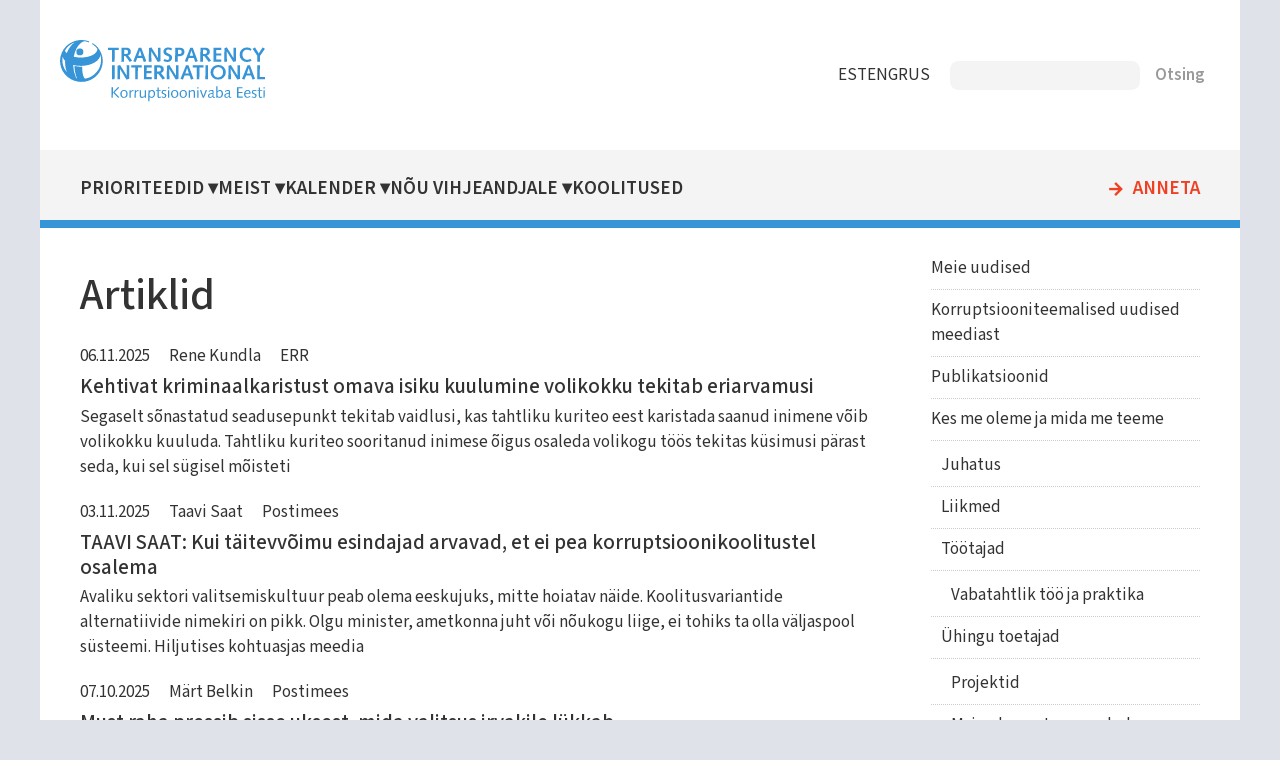

--- FILE ---
content_type: text/html; charset=UTF-8
request_url: https://transparency.ee/artiklid?f%5B0%5D=field_marksonad%3A219&f%5B1%5D=taxonomy_vocabulary_1%3A236
body_size: 8940
content:
<!DOCTYPE html>
<html lang="et" dir="ltr">
  <head>
    <meta charset="utf-8" />
<meta name="Generator" content="Drupal 11 (https://www.drupal.org)" />
<meta name="MobileOptimized" content="width" />
<meta name="HandheldFriendly" content="true" />
<meta name="viewport" content="width=device-width, initial-scale=1.0" />
<link rel="icon" href="/core/misc/favicon.ico" type="image/vnd.microsoft.icon" />

    <title>Artiklid | Korruptsioonivaba Eesti</title>
    <link rel="stylesheet" media="all" href="/files/assets/css/css_KGE3Q9S1luOZestWjElYqToMEsJyx6FqJ-HqGY4ShDQ.css?delta=0&amp;language=et&amp;theme=transparency_11&amp;include=eJxtjVEKgCAUBC8UiSeSly4h-DRcK-z0Sb_2sx8zA-tLhcmlqqT4YGFng5pNiKVVyTykIvvurP2HClJ2cBK5hLkeZ46tp9FfETfNt6uWcCa8mk01ag" />
<link rel="stylesheet" media="all" href="/files/assets/css/css_7qads3LftBuU91m5eb9hVuaMd1vxHpz9quYWYeCLpAg.css?delta=1&amp;language=et&amp;theme=transparency_11&amp;include=eJxtjVEKgCAUBC8UiSeSly4h-DRcK-z0Sb_2sx8zA-tLhcmlqqT4YGFng5pNiKVVyTykIvvurP2HClJ2cBK5hLkeZ46tp9FfETfNt6uWcCa8mk01ag" />
<link rel="stylesheet" media="print" href="/files/assets/css/css_hLNK1IAmHuuR8QgvAGtj1qrrnto2IPQrHDYuZgudHQU.css?delta=2&amp;language=et&amp;theme=transparency_11&amp;include=eJxtjVEKgCAUBC8UiSeSly4h-DRcK-z0Sb_2sx8zA-tLhcmlqqT4YGFng5pNiKVVyTykIvvurP2HClJ2cBK5hLkeZ46tp9FfETfNt6uWcCa8mk01ag" />

    
    
    <!-- preload fonts -->
    <link rel="preconnect" href="https://fonts.googleapis.com">
    <link rel="preconnect" href="https://fonts.gstatic.com" crossorigin>
    <!-- Google Fonts -->
    <link href="https://fonts.googleapis.com/css2?family=Mada:wght@300;400;500;600&family=Open+Sans:wght@300;400;600&display=swap" rel="stylesheet">
    <!-- Material Icons -->
    <link href="https://fonts.googleapis.com/icon?family=Material+Icons" rel="stylesheet">
  </head>
  <body class="one-sidebar sidebar-second path-artiklid">
        <a href="#main-content" class="visually-hidden focusable skip-link">
      Liigu edasi põhisisu juurde
    </a>
    
      <div class="dialog-off-canvas-main-canvas" data-off-canvas-main-canvas>
    
<div class="layout-container" id="page">
      


  <header role="banner" id="page-header">
        <div id="block-transparency-11-logo" class="block block-block-content block-block-content569f0531-1237-4d08-9768-b4fcad968801">
  
    
      
            <div class="clearfix text-formatted field field--name-field-block-text field--type-text-long field--label-hidden field__item"><div class="logo"><a href="/"><img src="/files/files/logo.svg" alt="Home" rel="home"/></a></div></div>
      
  </div>
<div id="block-transparency-11-keelevalik" class="block block-block-content block-block-contentb6763f32-a525-4835-ab23-80b5d60aa92e">
  
    
      
            <div class="clearfix text-formatted field field--name-field-block-text field--type-text-long field--label-hidden field__item"><nav>
<ul id="keelevalik">
<li class="et"><a href="https://transparency.ee/">EST</a></li>
<li class="en"><a href="https://transparency.ee/en/">ENG</a></li>
<li class="ru"><a href="https://transparency.ee/ru/">RUS</a></li>
</ul>
</nav>
</div>
      
  </div>
<div class="search-api-page-block-form-otsi search-api-page-block-form search-form search-block-form container-inline block block-search-api-page block-search-api-page-form-block" data-drupal-selector="search-api-page-block-form-otsi" id="block-transparency-11-searchapipagesearchblockform">
  
    
      <form action="/artiklid?f%5B0%5D=field_marksonad%3A219&amp;f%5B1%5D=taxonomy_vocabulary_1%3A236" method="post" id="search-api-page-block-form-otsi" accept-charset="UTF-8">
  <div class="js-form-item form-item js-form-type-search form-type-search js-form-item-keys form-item-keys form-no-label">
      <label for="edit-keys" class="visually-hidden">Otsing</label>
        <input title="Sisesta märksõnad, mida soovid otsida." data-drupal-selector="edit-keys" type="search" id="edit-keys" name="keys" value="" size="15" maxlength="128" class="form-search" />

        </div>
<input autocomplete="off" data-drupal-selector="form-dyanjmqnnmxd5k2zxs6dniv2qytc4dqrtocbwwitphe" type="hidden" name="form_build_id" value="form-DYaNjmqnNmXd5K2zxs6DniV2QYTC4DqRtoCbWWitPHE" />
<input data-drupal-selector="edit-search-api-page-block-form-otsi" type="hidden" name="form_id" value="search_api_page_block_form_otsi" />
<div data-drupal-selector="edit-actions" class="form-actions js-form-wrapper form-wrapper" id="edit-actions"><input class="search-form__submit button js-form-submit form-submit" data-drupal-selector="edit-submit" type="submit" id="edit-submit" name="op" value="Otsing" />
</div>

</form>

  </div>


  </header>

  <div id="navigation">
        <nav role="navigation" aria-labelledby="block-transparency-11-mainnavigation-menu" id="block-transparency-11-mainnavigation" class="block block-menu navigation menu--main">
            
  <h2 class="visually-hidden" id="block-transparency-11-mainnavigation-menu">Main navigation</h2>
  

          
              <ul class="menu">
                    <li class="menu-item menu-item--level-1 menu-item--expanded">
        <a href="/strateegilised-eesmargid-2021-2024" class="menu-item-link menu-item-link--level-1" data-drupal-link-system-path="node/3197">Prioriteedid</a>
                                <ul class="menu">
                    <li class="menu-item menu-item--level-2">
        <a href="/labipaistev-riigivalitsemine" class="menu-item-link menu-item-link--level-2" data-drupal-link-system-path="node/3196">Läbipaistev riigivalitsemine</a>
              </li>
                <li class="menu-item menu-item--level-2">
        <a href="/korruptsioonivabad-kohalikud-omavalitsused" class="menu-item-link menu-item-link--level-2" data-drupal-link-system-path="node/3191">Korruptsioonivabad kohalikud omavalitsused</a>
              </li>
                <li class="menu-item menu-item--level-2 menu-item--collapsed">
        <a href="/tohus-vihjeandjate-kaitse" class="menu-item-link menu-item-link--level-2" data-drupal-link-system-path="node/3194">Tõhus vihjeandjate kaitse</a>
              </li>
                <li class="menu-item menu-item--level-2">
        <a href="/aus-ettevotlus" class="menu-item-link menu-item-link--level-2" data-drupal-link-system-path="node/3192">Aus ettevõtlus</a>
              </li>
                <li class="menu-item menu-item--level-2">
        <a href="/teadlikud-noored" class="menu-item-link menu-item-link--level-2" data-drupal-link-system-path="node/3193">Teadlikud noored</a>
              </li>
        </ul>
  
              </li>
                <li class="menu-item menu-item--level-1 menu-item--expanded menu-item--active-trail">
        <a href="/uhing-korruptsioonivaba-eesti" title="Kes me oleme ja mida teeme" class="menu-item-link menu-item-link--level-1" data-drupal-link-system-path="node/819">Meist</a>
                                <ul class="menu">
                    <li class="menu-item menu-item--level-2">
        <a href="/uudised" title="Ühingu uudised ja pressiteated" class="menu-item-link menu-item-link--level-2" data-drupal-link-system-path="uudised">Meie uudised</a>
              </li>
                <li class="menu-item menu-item--level-2 menu-item--active-trail">
        <a href="/artiklid" title="Artiklite kogu ajakirjandusest" class="menu-item-link menu-item-link--level-2" data-drupal-link-system-path="artiklid">Korruptsiooniteemalised uudised meediast</a>
              </li>
                <li class="menu-item menu-item--level-2">
        <a href="/publikatsioonid" title="Avaldatud trükised ja  e-väljaanded" class="menu-item-link menu-item-link--level-2" data-drupal-link-system-path="publikatsioonid">Publikatsioonid</a>
              </li>
                <li class="menu-item menu-item--level-2 menu-item--collapsed">
        <a href="/uhing-korruptsioonivaba-eesti" class="menu-item-link menu-item-link--level-2" data-drupal-link-system-path="node/819">Kes me oleme ja mida me teeme</a>
              </li>
        </ul>
  
              </li>
                <li class="menu-item menu-item--level-1 menu-item--expanded">
        <a href="/lahiaja-uritused" class="menu-item-link menu-item-link--level-1" data-drupal-link-system-path="node/3206">Kalender</a>
                                <ul class="menu">
                    <li class="menu-item menu-item--level-2">
        <a href="/lahiaja-uritused" title="" class="menu-item-link menu-item-link--level-2" data-drupal-link-system-path="node/3206">Lähiaja üritused</a>
              </li>
                <li class="menu-item menu-item--level-2">
        <a href="/uhingu-korruptsioonivaba-eesti-kalender" title="" class="menu-item-link menu-item-link--level-2" data-drupal-link-system-path="node/2788">Tegevuste kalender</a>
              </li>
        </ul>
  
              </li>
                <li class="menu-item menu-item--level-1 menu-item--expanded">
        <a href="/nou-vihjeandjale" class="menu-item-link menu-item-link--level-1" data-drupal-link-system-path="node/3499">Nõu vihjeandjale</a>
                                <ul class="menu">
                    <li class="menu-item menu-item--level-2 menu-item--collapsed">
        <a href="/vihjeandjate-teabe-ja-noustamiskeskuse-alac-tutvustus-ja-nou-kusimine" class="menu-item-link menu-item-link--level-2" data-drupal-link-system-path="node/3498">Vihjeandjate teabe- ja nõustamiskeskuse (ALAC) tutvustus ja nõu küsimine</a>
              </li>
        </ul>
  
              </li>
                <li class="menu-item menu-item--level-1">
        <a href="/koolitused-0" class="menu-item-link menu-item-link--level-1" data-drupal-link-system-path="node/3514">Koolitused</a>
              </li>
                <li class="menu-item menu-item--level-1">
        <a href="/annetamine" class="menu-item-link menu-item-link--level-1" data-drupal-link-system-path="node/3211">Anneta</a>
              </li>
        </ul>
  

  </nav>


  </div>

  <main role="main" id="main">
    <a id="main-content" tabindex="-1"></a>
    <section id="content" class="layout-content">
      
          <div data-drupal-messages-fallback class="hidden"></div>


      
          <div id="block-transparency-11-page-title" class="block block-core block-page-title-block">
  
    
      
  <h1 class="page-title">Artiklid</h1>


  </div>
<div id="block-transparency-11-content" class="block block-system block-system-main-block">
  
    
      <div class="views-element-container"><div class="view view-filtreeritud-sisu view-id-filtreeritud_sisu view-display-id-page_2 js-view-dom-id-b37eaf7614199394cfacbe40ff5ae4cd5aa260e773a829287a7952b402ccf5a6">
  
    
      
      <div class="view-content">
          <div>
<article class="node node--type-artikkel node--promoted node--view-mode-teaser">

  
            <div class="field field--name-field-kuupaev field--type-datetime field--label-hidden field__item"><time datetime="2025-11-06T12:00:00Z" class="datetime">06.11.2025</time>
</div>
      
  
      <div class="field field--name-field-autorid field--type-entity-reference field--label-hidden field__items">
              <div class="field__item"><a href="/autorid/rene-kundla" hreflang="et">Rene Kundla</a></div>
          </div>
  
  
      <div class="field field--name-field-valjaanded field--type-entity-reference field--label-hidden field__items">
              <div class="field__item"><a href="/valjaanded/err" hreflang="et">ERR</a></div>
          </div>
  

  
      <h2>
      <a href="/kehtivat-kriminaalkaristust-omava-isiku-kuulumine-volikokku-tekitab-eriarvamusi" rel="bookmark"><span class="field field--name-title field--type-string field--label-hidden">Kehtivat kriminaalkaristust omava isiku kuulumine volikokku tekitab eriarvamusi</span>
</a>
    </h2>
    

  
            <div class="clearfix text-formatted field field--name-body field--type-text-with-summary field--label-hidden field__item">  <p>Segaselt sõnastatud seadusepunkt tekitab vaidlusi, kas tahtliku kuriteo eest karistada saanud inimene võib volikokku kuuluda. Tahtliku kuriteo sooritanud inimese õigus osaleda volikogu töös tekitas küsimusi pärast seda, kui sel sügisel mõisteti</p>


</div>
      

</article>
</div>
    <div>
<article class="node node--type-artikkel node--promoted node--view-mode-teaser">

  
            <div class="field field--name-field-kuupaev field--type-datetime field--label-hidden field__item"><time datetime="2025-11-03T12:00:00Z" class="datetime">03.11.2025</time>
</div>
      
  
      <div class="field field--name-field-autorid field--type-entity-reference field--label-hidden field__items">
              <div class="field__item"><a href="/autorid/taavi-saat" hreflang="zxx">Taavi Saat</a></div>
          </div>
  
  
      <div class="field field--name-field-valjaanded field--type-entity-reference field--label-hidden field__items">
              <div class="field__item"><a href="/valjaanded/postimees" hreflang="et">Postimees</a></div>
          </div>
  

  
      <h2>
      <a href="/taavi-saat-kui-taitevvoimu-esindajad-arvavad-et-ei-pea-korruptsioonikoolitustel-osalema" rel="bookmark"><span class="field field--name-title field--type-string field--label-hidden">TAAVI SAAT: Kui täitevvõimu esindajad arvavad, et ei pea korruptsioonikoolitustel osalema </span>
</a>
    </h2>
    

  
            <div class="clearfix text-formatted field field--name-body field--type-text-with-summary field--label-hidden field__item">  <p>Avaliku sektori valitsemiskultuur peab olema eeskujuks, mitte hoiatav näide. Koolitusvariantide alternatiivide nimekiri on pikk. Olgu minister, ametkonna juht või nõukogu liige, ei tohiks ta olla väljaspool süsteemi. Hiljutises kohtuasjas meedia</p>


</div>
      

</article>
</div>
    <div>
<article class="node node--type-artikkel node--promoted node--view-mode-teaser">

  
            <div class="field field--name-field-kuupaev field--type-datetime field--label-hidden field__item"><time datetime="2025-10-07T12:00:00Z" class="datetime">07.10.2025</time>
</div>
      
  
      <div class="field field--name-field-autorid field--type-entity-reference field--label-hidden field__items">
              <div class="field__item"><a href="/autorid/mart-belkin" hreflang="zxx">Märt Belkin</a></div>
          </div>
  
  
      <div class="field field--name-field-valjaanded field--type-entity-reference field--label-hidden field__items">
              <div class="field__item"><a href="/valjaanded/postimees" hreflang="et">Postimees</a></div>
          </div>
  

  
      <h2>
      <a href="/must-raha-pressib-sisse-uksest-mida-valitsus-irvakile-lukkab" rel="bookmark"><span class="field field--name-title field--type-string field--label-hidden">Must raha pressib sisse uksest, mida valitsus irvakile lükkab</span>
</a>
    </h2>
    

  
            <div class="clearfix text-formatted field field--name-body field--type-text-with-summary field--label-hidden field__item">  <p>Värske rahapesu riskihinnang näitab, et rahapesuoht on Eestis endiselt küllaltki suur. Varem peavalu tekitanud virtuaalrahaga kaasnevad ohud on vähenenud, ent muret teeb uus valdkond, kus reegleid leevendatakse. Rahandusministri sõnul oli selline</p>


</div>
      

</article>
</div>
    <div>
<article class="node node--type-artikkel node--promoted node--view-mode-teaser">

  
            <div class="field field--name-field-kuupaev field--type-datetime field--label-hidden field__item"><time datetime="2025-10-02T12:00:00Z" class="datetime">02.10.2025</time>
</div>
      
  
  

  
      <h2>
      <a href="/korruptsioonivaba-eesti-mida-iga-valija-peaks-kampaania-ajal-jalgima-et-teda-tema-oma-rahaga-ei" rel="bookmark"><span class="field field--name-title field--type-string field--label-hidden">Korruptsioonivaba Eesti: mida iga valija peaks kampaania ajal jälgima, et teda tema oma rahaga ei tüssataks</span>
</a>
    </h2>
    

  
            <div class="clearfix text-formatted field field--name-body field--type-text-with-summary field--label-hidden field__item">  <p>Avaldame täispikkuses arvamusartikli avalike vahendite kasutamise kohta kohalike omavalitsuste valimistel, mille autoriks on KVE juhatuse esimees Taavi Saat. Artikkel on kättesaadav ka siin . Avalike vahendite kasutamine kohalike omavalitsuste</p>


</div>
      

</article>
</div>
    <div>
<article class="node node--type-artikkel node--promoted node--view-mode-teaser">

  
            <div class="field field--name-field-kuupaev field--type-datetime field--label-hidden field__item"><time datetime="2025-09-02T12:00:00Z" class="datetime">02.09.2025</time>
</div>
      
  
      <div class="field field--name-field-autorid field--type-entity-reference field--label-hidden field__items">
              <div class="field__item"><a href="/autorid/mirjam-maekivi" hreflang="et">Mirjam Mäekivi</a></div>
          </div>
  
  
      <div class="field field--name-field-valjaanded field--type-entity-reference field--label-hidden field__items">
              <div class="field__item"><a href="/valjaanded/err" hreflang="et">ERR</a></div>
          </div>
  

  
      <h2>
      <a href="/trammis-eesti-200-kampaaniat-lubanud-tlt-rikkus-enda-reegleid" rel="bookmark"><span class="field field--name-title field--type-string field--label-hidden">Trammis Eesti 200 kampaaniat lubanud TLT rikkus enda reegleid</span>
</a>
    </h2>
    

  
            <div class="clearfix text-formatted field field--name-body field--type-text-with-summary field--label-hidden field__item">  <p>Esmaspäeva hommikul arutas Tallinna Linnatranspordi AS-i (TLT) juhatuse esimehe Kaido Padari sõnul aktsiaseltsi juhatus, kuidas Eesti 200 pressiüritus trammis toimuda sai, kuna ettevõtte hea tava järgi ei tohi poliitilistele jõududele reklaami teha.</p>


</div>
      

</article>
</div>
    <div>
<article class="node node--type-artikkel node--promoted node--view-mode-teaser">

  
            <div class="field field--name-field-kuupaev field--type-datetime field--label-hidden field__item"><time datetime="2025-09-02T12:00:00Z" class="datetime">02.09.2025</time>
</div>
      
  
      <div class="field field--name-field-autorid field--type-entity-reference field--label-hidden field__items">
              <div class="field__item"><a href="/autorid/jekaterina-tsernova" hreflang="zxx">Jekaterina Tšernova</a></div>
          </div>
  
  
      <div class="field field--name-field-valjaanded field--type-entity-reference field--label-hidden field__items">
              <div class="field__item"><a href="/valjaanded/postimees" hreflang="et">Postimees</a></div>
          </div>
  

  
      <h2>
      <a href="/eesti-suurhaigla-arstidest-abielupaari-kahtlustatakse-altkaemaksu-votmises" rel="bookmark"><span class="field field--name-title field--type-string field--label-hidden">Eesti suurhaigla arstidest abielupaari kahtlustatakse altkäemaksu võtmises</span>
</a>
    </h2>
    

  
            <div class="clearfix text-formatted field field--name-body field--type-text-with-summary field--label-hidden field__item">  <p>Kriminaalmenetluse raames kontrollitakse, kas Ida-Viru keskhaigla arst võis oma patsientidelt altkäemaksu saada. Ringkonnaprokurör majandus- ja korruptsioonikuritegude alal, Daniel Toom, selgitas, et esialgse kahtluse järgi vormistas Ida-Viru</p>


</div>
      

</article>
</div>
    <div>
<article class="node node--type-artikkel node--promoted node--view-mode-teaser">

  
            <div class="field field--name-field-kuupaev field--type-datetime field--label-hidden field__item"><time datetime="2025-08-26T12:00:00Z" class="datetime">26.08.2025</time>
</div>
      
  
      <div class="field field--name-field-autorid field--type-entity-reference field--label-hidden field__items">
              <div class="field__item"><a href="/autorid/rene-kundla" hreflang="et">Rene Kundla</a></div>
          </div>
  
  
      <div class="field field--name-field-valjaanded field--type-entity-reference field--label-hidden field__items">
              <div class="field__item"><a href="/valjaanded/err" hreflang="et">ERR</a></div>
          </div>
  

  
      <h2>
      <a href="/kohtla-jarve-korruptsioonijuhtumis-suudistus-esitatud-kolmele-inimesele" rel="bookmark"><span class="field field--name-title field--type-string field--label-hidden">Kohtla-Järve korruptsioonijuhtumis on süüdistus esitatud kolmele inimesele</span>
</a>
    </h2>
    

  
            <div class="clearfix text-formatted field field--name-body field--type-text-with-summary field--label-hidden field__item">  <p>Kohtla-Järvel kolm aastat tagasi puhkenud korruptsiooniskandaalis on 23st kahtlustatavast käimas menetlus veel 11 inimese suhtes. Neist kolmele on esitatud süüdistus, teiste hulgas on süüdistuse saajate seas ka Kohtla-Järve linnavalitsuse</p>


</div>
      

</article>
</div>
    <div>
<article class="node node--type-artikkel node--promoted node--view-mode-teaser">

  
            <div class="field field--name-field-kuupaev field--type-datetime field--label-hidden field__item"><time datetime="2025-08-25T12:00:00Z" class="datetime">25.08.2025</time>
</div>
      
  
      <div class="field field--name-field-autorid field--type-entity-reference field--label-hidden field__items">
              <div class="field__item"><a href="/autorid/johanna-alvin" hreflang="zxx">Johanna Alvin</a></div>
          </div>
  
  
      <div class="field field--name-field-valjaanded field--type-entity-reference field--label-hidden field__items">
              <div class="field__item"><a href="/valjaanded/err" hreflang="et">ERR</a></div>
          </div>
  

  
      <h2>
      <a href="/noo-vallavanemat-suudistatakse-kov-valimistel-valeandmete-esitamises" rel="bookmark"><span class="field field--name-title field--type-string field--label-hidden">Nõo vallavanemat süüdistatakse KOV valimistel valeandmete esitamises</span>
</a>
    </h2>
    

  
            <div class="clearfix text-formatted field field--name-body field--type-text-with-summary field--label-hidden field__item">  <p>Nõo vallavanemat Maano Koemetsa süüdistatakse kohalike omavalitsuste valimistel vale elukoha andmete esitamises. Vallavanema ametikohalt Koemetsal plaanis lahkuda ei ole. Endist Elva volikogu liiget ja praegust Nõo vallavanemat Maano Koemetsa</p>


</div>
      

</article>
</div>
    <div>
<article class="node node--type-artikkel node--promoted node--view-mode-teaser">

  
            <div class="field field--name-field-kuupaev field--type-datetime field--label-hidden field__item"><time datetime="2025-08-11T12:00:00Z" class="datetime">11.08.2025</time>
</div>
      
  
      <div class="field field--name-field-autorid field--type-entity-reference field--label-hidden field__items">
              <div class="field__item"><a href="/autorid/kristopher-muraveiski" hreflang="zxx">Kristopher Muraveiski</a></div>
          </div>
  
  
      <div class="field field--name-field-valjaanded field--type-entity-reference field--label-hidden field__items">
              <div class="field__item"><a href="/valjaanded/delfi" hreflang="et">Delfi</a></div>
          </div>
  

  
      <h2>
      <a href="/omavalitsuste-korruptsiooniteadete-arv-touseb-enne-valimisi-lakke-kuumem-aeg-politseil-veel-ees" rel="bookmark"><span class="field field--name-title field--type-string field--label-hidden">Omavalitsuste korruptsiooniteadete arv tõuseb enne valimisi lakke. Kuumem aeg on politseil veel ees </span>
</a>
    </h2>
    

  
            <div class="clearfix text-formatted field field--name-body field--type-text-with-summary field--label-hidden field__item">  <p>Keskkriminaalpolitsei korruptsioonikuritegude büroo juhi Aivar Sepa sõnutsi on nad valmistunud selleks, et enne valimisi jõuab nendeni rohkem kuriteoteateid just kohalikest omavalitsustest. 29. juulil alustas politsei väärteomenetlust Viimsi vallas</p>


</div>
      

</article>
</div>
    <div>
<article class="node node--type-artikkel node--promoted node--view-mode-teaser">

  
            <div class="field field--name-field-kuupaev field--type-datetime field--label-hidden field__item"><time datetime="2025-07-04T12:00:00Z" class="datetime">04.07.2025</time>
</div>
      
  
  
      <div class="field field--name-field-valjaanded field--type-entity-reference field--label-hidden field__items">
              <div class="field__item"><a href="/valjaanded/eesti-paevaleht" hreflang="et">Eesti Päevaleht</a></div>
          </div>
  

  
      <h2>
      <a href="/taavi-saat-soorumaa-tekitaks-linnapeana-rohkem-kusimusi-kui-vastuseid" rel="bookmark"><span class="field field--name-title field--type-string field--label-hidden">Taavi Saat: Sõõrumaa tekitaks linnapeana rohkem küsimusi kui vastuseid</span>
</a>
    </h2>
    

  
            <div class="clearfix text-formatted field field--name-body field--type-text-with-summary field--label-hidden field__item">  <p>Avaldame Eesti Päevalehes 4. juulil ilmunud arvamusartikli täisteksti. Artikkel on kättesaadav siin . Reformierakonna Sõõrumaaga seotud plaan avab potentsiaalselt ukse huvide konfliktile. See valik on vaja põhjalikult läbi mõelda. Reformierakonna</p>


</div>
      

</article>
</div>
    <div>
<article class="node node--type-artikkel node--promoted node--view-mode-teaser">

  
            <div class="field field--name-field-kuupaev field--type-datetime field--label-hidden field__item"><time datetime="2025-06-04T12:00:00Z" class="datetime">04.06.2025</time>
</div>
      
  
      <div class="field field--name-field-autorid field--type-entity-reference field--label-hidden field__items">
              <div class="field__item"><a href="/autorid/huko-aaspollu" hreflang="zxx">Huko Aaspõllu</a></div>
          </div>
  
  
      <div class="field field--name-field-valjaanded field--type-entity-reference field--label-hidden field__items">
              <div class="field__item"><a href="/valjaanded/err" hreflang="et">ERR</a></div>
          </div>
  

  
      <h2>
      <a href="/ringkonnakohus-jattis-tallinna-sadama-asjas-suudistatavad-suuta" rel="bookmark"><span class="field field--name-title field--type-string field--label-hidden">Ringkonnakohus jättis Tallinna Sadama asjas süüdistatavad süüta</span>
</a>
    </h2>
    

  
            <div class="clearfix text-formatted field field--name-body field--type-text-with-summary field--label-hidden field__item">  <p>Tallinna ringkonnakohus otsustas, et Tallinna Sadama asjas on kõik võimalikud kuriteod praeguseks aegunud ja seetõttu lõpetas kriminaalmenetluse. Süüdistatavad saavad menetluskuludena 930 000 eurot. Möödunud aasta suvel otsustas Harju maakohus</p>


</div>
      

</article>
</div>
    <div>
<article class="node node--type-artikkel node--promoted node--view-mode-teaser">

  
            <div class="field field--name-field-kuupaev field--type-datetime field--label-hidden field__item"><time datetime="2025-05-22T12:00:00Z" class="datetime">22.05.2025</time>
</div>
      
  
      <div class="field field--name-field-autorid field--type-entity-reference field--label-hidden field__items">
              <div class="field__item"><a href="/autorid/indrek-kiisler" hreflang="et">Indrek Kiisler</a></div>
              <div class="field__item"><a href="/autorid/mait-ots" hreflang="et">Mait Ots</a></div>
          </div>
  
  
      <div class="field field--name-field-valjaanded field--type-entity-reference field--label-hidden field__items">
              <div class="field__item"><a href="/valjaanded/err-uudised" hreflang="et">ERR uudised</a></div>
          </div>
  

  
      <h2>
      <a href="/erjk-ootab-reinsalult-postimehe-saate-eest-tuhandete-eurode-tagastamist" rel="bookmark"><span class="field field--name-title field--type-string field--label-hidden">ERJK ootab Reinsalult Postimehe saate eest tuhandete eurode tagastamist</span>
</a>
    </h2>
    

  
            <div class="clearfix text-formatted field field--name-body field--type-text-with-summary field--label-hidden field__item">  <p>Erakondade Rahastamise Järelevalve Komisjon (ERJK) otsustas neljapäeval, et Isamaa erakonna esimehelt Urmas Reinsalult oodatakse Postimehe portaalis edastava autorisaatega saadud keelatud annetuse eest tuhandete eurode tagasimaksmist vastavalt</p>


</div>
      

</article>
</div>
    <div>
<article class="node node--type-artikkel node--promoted node--view-mode-teaser">

  
            <div class="field field--name-field-kuupaev field--type-datetime field--label-hidden field__item"><time datetime="2025-03-31T12:00:00Z" class="datetime">31.03.2025</time>
</div>
      
  
      <div class="field field--name-field-autorid field--type-entity-reference field--label-hidden field__items">
              <div class="field__item"><a href="/autorid/valner-vaino" hreflang="zxx">Valner Väino</a></div>
          </div>
  
  
      <div class="field field--name-field-valjaanded field--type-entity-reference field--label-hidden field__items">
              <div class="field__item"><a href="/valjaanded/err" hreflang="et">ERR</a></div>
          </div>
  

  
      <h2>
      <a href="/kohus-moistis-kersti-krachti-tingimisi-vangi" rel="bookmark"><span class="field field--name-title field--type-string field--label-hidden">Kohus mõistis Kersti Krachti tingimisi vangi</span>
</a>
    </h2>
    

  
            <div class="clearfix text-formatted field field--name-body field--type-text-with-summary field--label-hidden field__item">  <p>Harju maakohus mõistis korruptsioonikuritegudes süüdistatud rahandusministri endise nõuniku Kersti Krachti toimingupiirangu rikkumises süüdi ja mõistis talle kuue kuu pikkuse tingimisi vangistuse. Kohus tunnistas Krachti toimingupiirangu rikkumises</p>


</div>
      

</article>
</div>
    <div>
<article class="node node--type-artikkel node--promoted node--view-mode-teaser">

  
            <div class="field field--name-field-kuupaev field--type-datetime field--label-hidden field__item"><time datetime="2025-03-31T12:00:00Z" class="datetime">31.03.2025</time>
</div>
      
  
      <div class="field field--name-field-autorid field--type-entity-reference field--label-hidden field__items">
              <div class="field__item"><a href="/autorid/valner-vaino" hreflang="zxx">Valner Väino</a></div>
          </div>
  
  
      <div class="field field--name-field-valjaanded field--type-entity-reference field--label-hidden field__items">
              <div class="field__item"><a href="/valjaanded/err" hreflang="et">ERR</a></div>
          </div>
  

  
      <h2>
      <a href="/kohus-moistis-endised-korged-politseijuhid-heldna-vaheri-ja-alavere-oigeks" rel="bookmark"><span class="field field--name-title field--type-string field--label-hidden">Kohus mõistis endised kõrged politseijuhid Heldna, Vaheri ja Alavere õigeks</span>
</a>
    </h2>
    

  
            <div class="clearfix text-formatted field field--name-body field--type-text-with-summary field--label-hidden field__item">  <p>Harju maakohtus mõistis endised kõrged politseiametnikud Eerik Heldna, Elmar Vaheri ja Aivar Alavere rotatsioonikelmuse süüdistuses õigeks. Riigiprokuratuur süüdistas Heldnat, Vaherit ja Alaveret kelmuses ja kelmusele kaasaaitamises. Heldnat</p>


</div>
      

</article>
</div>
    <div>
<article class="node node--type-artikkel node--promoted node--view-mode-teaser">

  
            <div class="field field--name-field-kuupaev field--type-datetime field--label-hidden field__item"><time datetime="2025-02-12T12:00:00Z" class="datetime">12.02.2025</time>
</div>
      
  
      <div class="field field--name-field-autorid field--type-entity-reference field--label-hidden field__items">
              <div class="field__item"><a href="/autorid/valner-vaino" hreflang="zxx">Valner Väino</a></div>
              <div class="field__item"><a href="/autorid/merili-nael" hreflang="et">Merili Nael</a></div>
              <div class="field__item"><a href="/autorid/martin-erik-maripuu" hreflang="zxx">Martin Erik Maripuu</a></div>
          </div>
  
  
      <div class="field field--name-field-valjaanded field--type-entity-reference field--label-hidden field__items">
              <div class="field__item"><a href="/valjaanded/err" hreflang="et">ERR</a></div>
          </div>
  

  
      <h2>
      <a href="/kohus-moistis-pruunsilla-ja-humala-oigeks" rel="bookmark"><span class="field field--name-title field--type-string field--label-hidden">Kohus mõistis Pruunsilla ja Humala õigeks</span>
</a>
    </h2>
    

  
            <div class="clearfix text-formatted field field--name-body field--type-text-with-summary field--label-hidden field__item">  <p>Tartu maakohus mõistis ettevõtja Parvel Pruunsilla ning Tartu endise abilinnapea Priit Humala õigeks ERM-i endise näitusemaja müümisega seotud kriminaalasjas. Tartu Maakohus mõistis endise Tartu abilinnapea Priit Humala toimingupiirangu rikkumises ja</p>


</div>
      

</article>
</div>
    <div>
<article class="node node--type-artikkel node--promoted node--view-mode-teaser">

  
            <div class="field field--name-field-kuupaev field--type-datetime field--label-hidden field__item"><time datetime="2025-02-07T12:00:00Z" class="datetime">07.02.2025</time>
</div>
      
  
      <div class="field field--name-field-autorid field--type-entity-reference field--label-hidden field__items">
              <div class="field__item"><a href="/autorid/madis-hindre" hreflang="et">Madis Hindre</a></div>
          </div>
  
  
      <div class="field field--name-field-valjaanded field--type-entity-reference field--label-hidden field__items">
              <div class="field__item"><a href="/valjaanded/err" hreflang="et">ERR</a></div>
          </div>
  

  
      <h2>
      <a href="/vordse-kohtlemise-saladus-riik-peidab-riigi-eest-dokumente" rel="bookmark"><span class="field field--name-title field--type-string field--label-hidden">Võrdse kohtlemise saladus: riik peidab riigi eest dokumente</span>
</a>
    </h2>
    

  
            <div class="clearfix text-formatted field field--name-body field--type-text-with-summary field--label-hidden field__item">  <p>Justiitsministeerium keeldub võrdse kohtlemise volinikule Soraineni advokaadibüroolt tellitud analüüsi esitamast, samuti ei jagata analüüsi majandus- ja kommunikatsiooniministeeriumiga. Minister Liisa-Ly Pakosta sõnul aitab dokumendi asutusesiseseks</p>


</div>
      

</article>
</div>
    <div>
<article class="node node--type-artikkel node--promoted node--view-mode-teaser">

  
            <div class="field field--name-field-kuupaev field--type-datetime field--label-hidden field__item"><time datetime="2025-02-07T12:00:00Z" class="datetime">07.02.2025</time>
</div>
      
  
      <div class="field field--name-field-autorid field--type-entity-reference field--label-hidden field__items">
              <div class="field__item"><a href="/autorid/karin-koppel" hreflang="et">Karin Koppel</a></div>
          </div>
  
  
      <div class="field field--name-field-valjaanded field--type-entity-reference field--label-hidden field__items">
              <div class="field__item"><a href="/valjaanded/err" hreflang="et">ERR</a></div>
          </div>
  

  
      <h2>
      <a href="/riigikohus-jattis-tederi-korbi-ja-keskerakonna-suudimoistva-otsuse-jousse" rel="bookmark"><span class="field field--name-title field--type-string field--label-hidden">Riigikohus jättis Tederi, Korbi ja Keskerakonna süüdimõistva otsuse jõusse</span>
</a>
    </h2>
    

  
            <div class="clearfix text-formatted field field--name-body field--type-text-with-summary field--label-hidden field__item">  <p>Riigikohus jättis jõusse Tallinna ringkonnakohtu mullu märtsis tehtud otsuse, mille kohaselt mõisteti Keskerakond, selle endine peasekretär Mihhail Korb ja ärimees Hillar Teder süüdi mõjuvõimuga kauplemises. Tallinna ringkonnakohus tühistas eelmise</p>


</div>
      

</article>
</div>
    <div>
<article class="node node--type-artikkel node--promoted node--view-mode-teaser">

  
            <div class="field field--name-field-kuupaev field--type-datetime field--label-hidden field__item"><time datetime="2025-01-29T12:00:00Z" class="datetime">29.01.2025</time>
</div>
      
  
      <div class="field field--name-field-autorid field--type-entity-reference field--label-hidden field__items">
              <div class="field__item"><a href="/autorid/mirjam-maekivi" hreflang="et">Mirjam Mäekivi</a></div>
          </div>
  
  
      <div class="field field--name-field-valjaanded field--type-entity-reference field--label-hidden field__items">
              <div class="field__item"><a href="/valjaanded/err" hreflang="et">ERR</a></div>
          </div>
  

  
      <h2>
      <a href="/prokuratuur-esitas-henri-laupmaale-suudistuse-omastamises" rel="bookmark"><span class="field field--name-title field--type-string field--label-hidden">Prokuratuur esitas Henri Laupmaale süüdistuse omastamises</span>
</a>
    </h2>
    

  
            <div class="clearfix text-formatted field field--name-body field--type-text-with-summary field--label-hidden field__item">  <p>Majandus- ja korruptsioonikuritegude ringkonnaprokuratuur esitas süüdistuse suures ulatuses omastamises MTÜ Infograafika ja Ergonoomika Instituudi endisele juhatuse liikmele Henri Laupmaale, kes väitis annetajatele rahakogumise eesmärgiks Ukraina</p>


</div>
      

</article>
</div>
    <div>
<article class="node node--type-artikkel node--promoted node--view-mode-teaser">

  
            <div class="field field--name-field-kuupaev field--type-datetime field--label-hidden field__item"><time datetime="2025-01-09T12:00:00Z" class="datetime">09.01.2025</time>
</div>
      
  
      <div class="field field--name-field-autorid field--type-entity-reference field--label-hidden field__items">
              <div class="field__item"><a href="/autorid/karin-koppel" hreflang="et">Karin Koppel</a></div>
              <div class="field__item"><a href="/autorid/aleksander-krjukov" hreflang="et">Aleksander Krjukov</a></div>
              <div class="field__item"><a href="/autorid/indrek-kiisler" hreflang="et">Indrek Kiisler</a></div>
          </div>
  
  
      <div class="field field--name-field-valjaanded field--type-entity-reference field--label-hidden field__items">
              <div class="field__item"><a href="/valjaanded/err" hreflang="et">ERR</a></div>
          </div>
  

  
      <h2>
      <a href="/sven-pertens-sai-kahtlustuse-kriminaalasjas" rel="bookmark"><span class="field field--name-title field--type-string field--label-hidden">Sven Pertens sai kahtlustuse kriminaalasjas</span>
</a>
    </h2>
    

  
            <div class="clearfix text-formatted field field--name-body field--type-text-with-summary field--label-hidden field__item">  <p>Ehitusettevõtte TREV-2 Grupi juhatuse esimees ja enamusaktsionär Sven Pertens sai tema vastu algatatud kriminaalasjas kahtlustuse. Pertens rõhutas, et mingit süüd ta endal ei näe ning kahju ta kellelegi tekitanud ei ole. Pertensi sõnul on ta saanud</p>


</div>
      

</article>
</div>
    <div>
<article class="node node--type-artikkel node--promoted node--view-mode-teaser">

  
            <div class="field field--name-field-kuupaev field--type-datetime field--label-hidden field__item"><time datetime="2025-01-07T12:00:00Z" class="datetime">07.01.2025</time>
</div>
      
  
      <div class="field field--name-field-autorid field--type-entity-reference field--label-hidden field__items">
              <div class="field__item"><a href="/index.php/autorid/marko-tooming" hreflang="et">Marko Tooming</a></div>
          </div>
  
  
      <div class="field field--name-field-valjaanded field--type-entity-reference field--label-hidden field__items">
              <div class="field__item"><a href="/index.php/valjaanded/err" hreflang="et">ERR</a></div>
          </div>
  

  
      <h2>
      <a href="/index.php/tallinna-ringkonnakohus-jattis-kert-kingo-karistuse-muutmata" rel="bookmark"><span class="field field--name-title field--type-string field--label-hidden">Tallinna ringkonnakohus jättis Kert Kingo karistuse muutmata</span>
</a>
    </h2>
    

  
            <div class="clearfix text-formatted field field--name-body field--type-text-with-summary field--label-hidden field__item">  <p>Tallinna ringkonnakohus nõustus Harju maakohtu otsusega mõista riigikogu liige Kert Kingo (EKRE) ja advokaat Martin Traat süüdi kelmuses, täpsustades süütegude õiguslikku kvalifikatsiooni ning kinnitades olulisi asjaolusid juhtumis. Ringkonnakohus</p>


</div>
      

</article>
</div>

    </div>
  
          </div>
</div>

  </div>


    </section>

          <aside id="sidebar-second" class="layout-sidebar-second" role="complementary">
            <nav role="navigation" aria-labelledby="block-transparency-11-mainnavigation-2-menu" id="block-transparency-11-mainnavigation-2" class="block block-menu navigation menu--main">
            
  <h2 class="visually-hidden" id="block-transparency-11-mainnavigation-2-menu">Main navigation</h2>
  

          
              <ul class="menu">
                    <li class="menu-item menu-item--level-1">
        <a href="/uudised" title="Ühingu uudised ja pressiteated" class="menu-item-link menu-item-link--level-1" data-drupal-link-system-path="uudised">Meie uudised</a>
              </li>
                <li class="menu-item menu-item--level-1 menu-item--active-trail">
        <a href="/artiklid" title="Artiklite kogu ajakirjandusest" class="menu-item-link menu-item-link--level-1" data-drupal-link-system-path="artiklid">Korruptsiooniteemalised uudised meediast</a>
              </li>
                <li class="menu-item menu-item--level-1">
        <a href="/publikatsioonid" title="Avaldatud trükised ja  e-väljaanded" class="menu-item-link menu-item-link--level-1" data-drupal-link-system-path="publikatsioonid">Publikatsioonid</a>
              </li>
                <li class="menu-item menu-item--level-1 menu-item--expanded">
        <a href="/uhing-korruptsioonivaba-eesti" class="menu-item-link menu-item-link--level-1" data-drupal-link-system-path="node/819">Kes me oleme ja mida me teeme</a>
                                <ul class="menu">
                    <li class="menu-item menu-item--level-2">
        <a href="/uhingu-korruptsioonivaba-eesti-juhatus" class="menu-item-link menu-item-link--level-2" data-drupal-link-system-path="node/3141">Juhatus</a>
              </li>
                <li class="menu-item menu-item--level-2">
        <a href="/uhingu-liikmed" class="menu-item-link menu-item-link--level-2" data-drupal-link-system-path="node/3166">Liikmed</a>
              </li>
                <li class="menu-item menu-item--level-2 menu-item--expanded">
        <a href="/tegevburoo" class="menu-item-link menu-item-link--level-2" data-drupal-link-system-path="node/3142">Töötajad</a>
                                <ul class="menu">
                    <li class="menu-item menu-item--level-3">
        <a href="/vabatahtlik-too-ja-praktika" class="menu-item-link menu-item-link--level-3" data-drupal-link-system-path="node/2279">Vabatahtlik töö ja praktika</a>
              </li>
        </ul>
  
              </li>
                <li class="menu-item menu-item--level-2 menu-item--expanded">
        <a href="/uhingu-toetajad" class="menu-item-link menu-item-link--level-2" data-drupal-link-system-path="node/279">Ühingu toetajad</a>
                                <ul class="menu">
                    <li class="menu-item menu-item--level-3">
        <a href="/projektid" title="Uued ja elluviidud koostööprojektid" class="menu-item-link menu-item-link--level-3" data-drupal-link-system-path="projektid">Projektid</a>
              </li>
                <li class="menu-item menu-item--level-3">
        <a href="/majandusaasta-aruanded" class="menu-item-link menu-item-link--level-3" data-drupal-link-system-path="node/75">Majandusaasta aruanded</a>
              </li>
                <li class="menu-item menu-item--level-3">
        <a href="/annetajad" class="menu-item-link menu-item-link--level-3" data-drupal-link-system-path="node/3243">Annetajad</a>
              </li>
        </ul>
  
              </li>
                <li class="menu-item menu-item--level-2">
        <a href="/mtu-korruptsioonivaba-eesti-pohikiri" class="menu-item-link menu-item-link--level-2" data-drupal-link-system-path="node/18">Põhikiri</a>
              </li>
                <li class="menu-item menu-item--level-2 menu-item--expanded">
        <a href="/uhingu-selle-liikmete-ja-tootajate-eetika" class="menu-item-link menu-item-link--level-2" data-drupal-link-system-path="node/3139">Meie eetika</a>
                                <ul class="menu">
                    <li class="menu-item menu-item--level-3">
        <a href="/transparency-internationali-aluspohimotted" class="menu-item-link menu-item-link--level-3" data-drupal-link-system-path="node/19">TI aluspõhimõtted</a>
              </li>
                <li class="menu-item menu-item--level-3">
        <a href="/labipaistva-huvikaitse-hea-tava" title="" class="menu-item-link menu-item-link--level-3" data-drupal-link-system-path="node/3140">Läbipaistva huvikaitse hea tava</a>
              </li>
        </ul>
  
              </li>
                <li class="menu-item menu-item--level-2">
        <a href="/mtu-korruptsioonivaba-eesti-isikuandmete-tootlemise-teave" class="menu-item-link menu-item-link--level-2" data-drupal-link-system-path="node/2939">Isikuandmete töötlemise teave</a>
              </li>
        </ul>
  
              </li>
        </ul>
  

  </nav>


      </aside>
    
  </main>

      <footer id="footer" role="contentinfo">
          <div id="block-transparency-11-transparencylogojaaadress" class="block block-block-content block-block-content476b69ce-fd18-4590-a149-42e8bc4bab9b">
  
    
      
            <div class="field field--name-field-logo field--type-image field--label-hidden field__item">  <img loading="lazy" src="/files/files/logo.svg" alt="" />

</div>
      
            <div class="clearfix text-formatted field field--name-field-block-text field--type-text-long field--label-hidden field__item"><p>MTÜ Korruptsioonivaba Eesti<br>Lõõtsa 8, 11415 Tallinn<br><span data-nosnippet>+372 5330 9965 (E-R kl 9-17)</span><br><a href="mailto:info@transparency.ee">info@transparency.ee</a></p>
</div>
      
  </div>
<nav role="navigation" aria-labelledby="block-transparency-11-footer-menu" id="block-transparency-11-footer" class="block block-menu navigation menu--footer">
            
  <h2 class="visually-hidden" id="block-transparency-11-footer-menu">Footer</h2>
  

        
              <ul class="menu">
                    <li class="menu-item menu-item--expanded">
        <a href="/strateegilised-eesmargid-2021-2024" title="" data-drupal-link-system-path="node/3197">Prioriteedid</a>
                                <ul class="menu">
                    <li class="menu-item">
        <a href="/labipaistev-riigivalitsemine" title="" data-drupal-link-system-path="node/3196">Aus riigivalitsemine</a>
              </li>
                <li class="menu-item">
        <a href="/korruptsioonivabad-kohalikud-omavalitsused" title="" data-drupal-link-system-path="node/3191">Korruptsioonivabad omavalitsused</a>
              </li>
                <li class="menu-item">
        <a href="/tohus-vihjeandjate-kaitse" title="" data-drupal-link-system-path="node/3194">Vihjeandjate kaitse</a>
              </li>
                <li class="menu-item">
        <a href="/aus-ettevotlus" title="" data-drupal-link-system-path="node/3192">Aus ettevõtlus</a>
              </li>
                <li class="menu-item">
        <a href="/teadlikud-noored" title="" data-drupal-link-system-path="node/3193">Teadlikud noored</a>
              </li>
        </ul>
  
              </li>
                <li class="menu-item menu-item--expanded menu-item--active-trail">
        <a href="/" title="" data-drupal-link-system-path="&lt;front&gt;">Tegevus</a>
                                <ul class="menu">
                    <li class="menu-item">
        <a href="/uudised" title="" data-drupal-link-system-path="uudised">Uudised</a>
              </li>
                <li class="menu-item menu-item--active-trail">
        <a href="/artiklid" title="" data-drupal-link-system-path="artiklid">Artiklid</a>
              </li>
                <li class="menu-item">
        <a href="/projektid" title="" data-drupal-link-system-path="projektid">Projektid</a>
              </li>
                <li class="menu-item">
        <a href="/publikatsioonid" title="" data-drupal-link-system-path="publikatsioonid">Publikatsioonid</a>
              </li>
        </ul>
  
              </li>
                <li class="menu-item menu-item--expanded">
        <a href="/uhing-korruptsioonivaba-eesti" title="" data-drupal-link-system-path="node/819">Meist</a>
                                <ul class="menu">
                    <li class="menu-item">
        <a href="/lahiaja-uritused" title="" data-drupal-link-system-path="node/3206">KVE kalender</a>
              </li>
                <li class="menu-item">
        <a href="/mtu-korruptsioonivaba-eesti-isikuandmete-tootlemise-teave" title="" data-drupal-link-system-path="node/2939">Privaatsuspoliitika</a>
              </li>
                <li class="menu-item">
        <a href="https://www.transparency.ee/korruptsiooni-olemus-0" title="">Korruptsioonist teavitamine</a>
              </li>
        </ul>
  
              </li>
        </ul>
  


  </nav>
<div id="block-transparency-11-tegevusedjaluses" class="block block-block-content block-block-contentf72c0223-919d-47c5-9c9b-01c55a7a2e9a">
  
    
      
            <div class="clearfix text-formatted field field--name-field-block-text field--type-text-long field--label-hidden field__item"><nav>
<ul>
	<li><a href="annetamine">Annetamine</a></li>
	<li><a href="vihjeankeet">Vihjeankeet</a></li>
</ul>
</nav>
<div class="sotsiaalmeedia">
<div class="logo facebook"><a href="https://www.facebook.com/TransparencyInternationalEstonia"><img src="/files/files/logo_facebook.svg" alt="facebook"></a></div>
<div class="logo twitter"><a href="https://twitter.com/transparencyest"><img src="/files/files/logo_twitter.svg" alt="twitter"></a></div>
<div class="logo instagram"><a href="https://www.instagram.com/korruptsioonivabaeesti"><img src="/files/files/logo_instagram.svg" alt="instagram"></a></div>
</div></div>
      
  </div>


    </footer>
  
</div>
  </div>

    
    
  </body>
</html>


--- FILE ---
content_type: text/css
request_url: https://transparency.ee/files/assets/css/css_7qads3LftBuU91m5eb9hVuaMd1vxHpz9quYWYeCLpAg.css?delta=1&language=et&theme=transparency_11&include=eJxtjVEKgCAUBC8UiSeSly4h-DRcK-z0Sb_2sx8zA-tLhcmlqqT4YGFng5pNiKVVyTykIvvurP2HClJ2cBK5hLkeZ46tp9FfETfNt6uWcCa8mk01ag
body_size: 7858
content:
@import url("https://fonts.googleapis.com/css2?family=Mada:wght@300;400;500;600&family=Open+Sans:wght@300;400;600&display=swap");@import url("https://fonts.googleapis.com/icon?family=Material+Icons");
/* @license MIT https://github.com/necolas/normalize.css/blob/8.0.1/LICENSE.md */
html{line-height:1.15;-webkit-text-size-adjust:100%;}body{margin:0;}main{display:block;}h1{font-size:2em;margin:0.67em 0;}hr{box-sizing:content-box;height:0;overflow:visible;}pre{font-family:monospace,monospace;font-size:1em;}a{background-color:transparent;}abbr[title]{border-bottom:none;text-decoration:underline;text-decoration:underline dotted;}b,strong{font-weight:bolder;}code,kbd,samp{font-family:monospace,monospace;font-size:1em;}small{font-size:80%;}sub,sup{font-size:75%;line-height:0;position:relative;vertical-align:baseline;}sub{bottom:-0.25em;}sup{top:-0.5em;}img{border-style:none;}button,input,optgroup,select,textarea{font-family:inherit;font-size:100%;line-height:1.15;margin:0;}button,input{overflow:visible;}button,select{text-transform:none;}button,[type="button"],[type="reset"],[type="submit"]{-webkit-appearance:button;}button::-moz-focus-inner,[type="button"]::-moz-focus-inner,[type="reset"]::-moz-focus-inner,[type="submit"]::-moz-focus-inner{border-style:none;padding:0;}button:-moz-focusring,[type="button"]:-moz-focusring,[type="reset"]:-moz-focusring,[type="submit"]:-moz-focusring{outline:1px dotted ButtonText;}fieldset{padding:0.35em 0.75em 0.625em;}legend{box-sizing:border-box;color:inherit;display:table;max-width:100%;padding:0;white-space:normal;}progress{vertical-align:baseline;}textarea{overflow:auto;}[type="checkbox"],[type="radio"]{box-sizing:border-box;padding:0;}[type="number"]::-webkit-inner-spin-button,[type="number"]::-webkit-outer-spin-button{height:auto;}[type="search"]{-webkit-appearance:textfield;outline-offset:-2px;}[type="search"]::-webkit-search-decoration{-webkit-appearance:none;}::-webkit-file-upload-button{-webkit-appearance:button;font:inherit;}details{display:block;}summary{display:list-item;}template{display:none;}[hidden]{display:none;}
/* @license GPL-2.0-or-later https://www.drupal.org/licensing/faq */
.action-links{margin:1em 0;padding:0;list-style:none;}[dir="rtl"] .action-links{margin-right:0;}.action-links li{display:inline-block;margin:0 0.3em;}.action-links li:first-child{margin-left:0;}[dir="rtl"] .action-links li:first-child{margin-right:0;margin-left:0.3em;}.button-action{display:inline-block;padding:0.2em 0.5em 0.3em;text-decoration:none;line-height:160%;}.button-action::before{margin-left:-0.1em;padding-right:0.2em;content:"+";font-weight:900;}[dir="rtl"] .button-action::before{margin-right:-0.1em;margin-left:0;padding-right:0;padding-left:0.2em;}
.breadcrumb{padding-bottom:0.5em;}.breadcrumb ol{margin:0;padding:0;}[dir="rtl"] .breadcrumb ol{margin-right:0;}.breadcrumb li{display:inline;margin:0;padding:0;list-style-type:none;}.breadcrumb li::before{content:" \BB ";}.breadcrumb li:first-child::before{content:none;}
.button,.image-button{margin-right:1em;margin-left:1em;}.button:first-child,.image-button:first-child{margin-right:0;margin-left:0;}
.container-inline label::after,.container-inline .label::after{content:":";}.form-type-radios .container-inline label::after,.form-type-checkboxes .container-inline label::after{content:"";}.form-type-radios .container-inline .form-type-radio,.form-type-checkboxes .container-inline .form-type-checkbox{margin:0 1em;}.container-inline .form-actions,.container-inline.form-actions{margin-top:0;margin-bottom:0;}
details{margin-top:1em;margin-bottom:1em;border:1px solid #ccc;}details > .details-wrapper{padding:0.5em 1.5em;}summary{padding:0.2em 0.5em;cursor:pointer;}
.exposed-filters .filters{float:left;margin-right:1em;}[dir="rtl"] .exposed-filters .filters{float:right;margin-right:0;margin-left:1em;}.exposed-filters .form-item{margin:0 0 0.1em 0;padding:0;}.exposed-filters .form-item label{float:left;width:10em;font-weight:normal;}[dir="rtl"] .exposed-filters .form-item label{float:right;}.exposed-filters .form-select{width:14em;}.exposed-filters .current-filters{margin-bottom:1em;}.exposed-filters .current-filters .placeholder{font-weight:bold;font-style:normal;}.exposed-filters .additional-filters{float:left;margin-right:1em;}[dir="rtl"] .exposed-filters .additional-filters{float:right;margin-right:0;margin-left:1em;}
.field__label{font-weight:bold;}.field--label-inline .field__label,.field--label-inline .field__items{float:left;}.field--label-inline .field__label,.field--label-inline > .field__item,.field--label-inline .field__items{padding-right:0.5em;}[dir="rtl"] .field--label-inline .field__label,[dir="rtl"] .field--label-inline .field__items{padding-right:0;padding-left:0.5em;}.field--label-inline .field__label::after{content:":";}
form .field-multiple-table{margin:0;}form .field-multiple-table .field-multiple-drag{width:30px;padding-right:0;}[dir="rtl"] form .field-multiple-table .field-multiple-drag{padding-left:0;}form .field-multiple-table .field-multiple-drag .tabledrag-handle{padding-right:0.5em;}[dir="rtl"] form .field-multiple-table .field-multiple-drag .tabledrag-handle{padding-right:0;padding-left:0.5em;}form .field-add-more-submit{margin:0.5em 0 0;}.form-item,.form-actions{margin-top:1em;margin-bottom:1em;}tr.odd .form-item,tr.even .form-item{margin-top:0;margin-bottom:0;}.form-composite > .fieldset-wrapper > .description,.form-item .description{font-size:0.85em;}label.option{display:inline;font-weight:normal;}.form-composite > legend,.label{display:inline;margin:0;padding:0;font-size:inherit;font-weight:bold;}.form-checkboxes .form-item,.form-radios .form-item{margin-top:0.4em;margin-bottom:0.4em;}.form-type-radio .description,.form-type-checkbox .description{margin-left:2.4em;}[dir="rtl"] .form-type-radio .description,[dir="rtl"] .form-type-checkbox .description{margin-right:2.4em;margin-left:0;}.marker{color:#e00;}.form-required::after{display:inline-block;width:6px;height:6px;margin:0 0.3em;content:"";vertical-align:super;background-image:url(/themes/transparency_11/images/icons/required.svg);background-repeat:no-repeat;background-size:6px 6px;}abbr.tabledrag-changed,abbr.ajax-changed{border-bottom:none;}.form-item input.error,.form-item textarea.error,.form-item select.error{border:2px solid red;}.form-item--error-message::before{display:inline-block;width:14px;height:14px;content:"";vertical-align:sub;background:url(/themes/transparency_11/images/icons/error.svg) no-repeat;background-size:contain;}
.icon-help{padding:1px 0 1px 20px;background:url(/themes/transparency_11/images/icons/help.png) 0 50% no-repeat;}[dir="rtl"] .icon-help{padding:1px 20px 1px 0;background-position:100% 50%;}.feed-icon{display:block;overflow:hidden;width:16px;height:16px;text-indent:-9999px;background:url(/themes/transparency_11/images/icons/feed.svg) no-repeat;}
.form--inline .form-item{float:left;margin-right:0.5em;}[dir="rtl"] .form--inline .form-item{float:right;margin-right:0;margin-left:0.5em;}[dir="rtl"] .views-filterable-options-controls .form-item{margin-right:2%;}.form--inline .form-item-separator{margin-top:2.3em;margin-right:1em;margin-left:0.5em;}[dir="rtl"] .form--inline .form-item-separator{margin-right:0.5em;margin-left:1em;}.form--inline .form-actions{clear:left;}[dir="rtl"] .form--inline .form-actions{clear:right;}
.item-list .title{font-weight:bold;}.item-list ul{margin:0 0 0.75em 0;padding:0;}.item-list li{margin:0 0 0.25em 1.5em;padding:0;}[dir="rtl"] .item-list li{margin:0 1.5em 0.25em 0;}.item-list--comma-list{display:inline;}.item-list--comma-list .item-list__comma-list,.item-list__comma-list li,[dir="rtl"] .item-list--comma-list .item-list__comma-list,[dir="rtl"] .item-list__comma-list li{margin:0;}
button.link{margin:0;padding:0;cursor:pointer;border:0;background:transparent;font-size:1em;}label button.link{font-weight:bold;}
ul.inline,ul.links.inline{display:inline;padding-left:0;}[dir="rtl"] ul.inline,[dir="rtl"] ul.links.inline{padding-right:0;padding-left:15px;}ul.inline li{display:inline;padding:0 0.5em;list-style-type:none;}ul.links a.is-active{color:#000;}
ul.menu{margin-left:1em;padding:0;list-style:none outside;text-align:left;}[dir="rtl"] ul.menu{margin-right:1em;margin-left:0;text-align:right;}.menu-item--expanded{list-style-type:circle;list-style-image:url(/themes/transparency_11/images/icons/menu-expanded.png);}.menu-item--collapsed{list-style-type:disc;list-style-image:url(/themes/transparency_11/images/icons/menu-collapsed.png);}[dir="rtl"] .menu-item--collapsed{list-style-image:url(/themes/transparency_11/images/icons/menu-collapsed-rtl.png);}.menu-item{margin:0;padding-top:0.2em;}ul.menu a.is-active{color:#000;}
.more-link{display:block;text-align:right;}[dir="rtl"] .more-link{text-align:left;}
.pager__items{clear:both;text-align:center;}.pager__item{display:inline;padding:0.5em;}.pager__item.is-active{font-weight:bold;}
tr.drag{background-color:#fffff0;}tr.drag-previous{background-color:#ffd;}body div.tabledrag-changed-warning{margin-bottom:0.5em;}
tr.selected td{background:#ffc;}td.checkbox,th.checkbox{text-align:center;}[dir="rtl"] td.checkbox,[dir="rtl"] th.checkbox{text-align:center;}
th.is-active img{display:inline;}td.is-active{background-color:#ddd;}
div.tabs{margin:1em 0;}ul.tabs{margin:0 0 0.5em;padding:0;list-style:none;}.tabs > li{display:inline-block;margin-right:0.3em;}[dir="rtl"] .tabs > li{margin-right:0;margin-left:0.3em;}.tabs a{display:block;padding:0.2em 1em;text-decoration:none;}.tabs a.is-active{background-color:#eee;}.tabs a:focus,.tabs a:hover{background-color:#f5f5f5;}
.form-textarea-wrapper textarea{display:block;box-sizing:border-box;width:100%;margin:0;}
.ui-dialog--narrow{max-width:500px;}@media screen and (max-width:600px){.ui-dialog--narrow{min-width:95%;max-width:95%;}}
.messages{padding:15px 20px 15px 35px;word-wrap:break-word;border:1px solid;border-width:1px 1px 1px 0;border-radius:2px;background:no-repeat 10px 17px;overflow-wrap:break-word;}[dir="rtl"] .messages{padding-right:35px;padding-left:20px;text-align:right;border-width:1px 0 1px 1px;background-position:right 10px top 17px;}.messages + .messages{margin-top:1.538em;}.messages__list{margin:0;padding:0;list-style:none;}.messages__item + .messages__item{margin-top:0.769em;}.messages--status{color:#325e1c;border-color:#c9e1bd #c9e1bd #c9e1bd transparent;background-color:#f3faef;background-image:url(/themes/transparency_11/images/icons/check.svg);box-shadow:-8px 0 0 #77b259;}[dir="rtl"] .messages--status{margin-left:0;border-color:#c9e1bd transparent #c9e1bd #c9e1bd;box-shadow:8px 0 0 #77b259;}.messages--warning{color:#734c00;border-color:#f4daa6 #f4daa6 #f4daa6 transparent;background-color:#fdf8ed;background-image:url(/themes/transparency_11/images/icons/warning.svg);box-shadow:-8px 0 0 #e09600;}[dir="rtl"] .messages--warning{border-color:#f4daa6 transparent #f4daa6 #f4daa6;box-shadow:8px 0 0 #e09600;}.messages--error{color:#a51b00;border-color:#f9c9bf #f9c9bf #f9c9bf transparent;background-color:#fcf4f2;background-image:url(/themes/transparency_11/images/icons/error.svg);box-shadow:-8px 0 0 #e62600;}[dir="rtl"] .messages--error{border-color:#f9c9bf transparent #f9c9bf #f9c9bf;box-shadow:8px 0 0 #e62600;}.messages--error p.error{color:#a51b00;}
.node--unpublished{background-color:#fff4f4;}
:root{--font-type:"Mada","Open Sans",sans-serif;--font-type-heading:"Mada","Open Sans",sans-serif;--font-type-icon:"Material Icons";--font-size:17px;--font-size-mobile:17px;--line-height:1.5;--font-weight:400;--ml:60px;--mm:40px;--ms:20px;--color-transform:lighter;--color-black:rgb(51,51,51);--color-white:rgb(255,255,255);--color-primary:rgb(240,64,36);--color-secondary:rgb(54,148,215);--color-primary-back:rgb(244,244,244);--color-secondary-back:rgb(223,226,232);--color-link:rgb(0,70,136);}html{line-height:1.15;-webkit-text-size-adjust:100%;}body{margin:0;}main{display:block;}h1{font-size:2em;margin:0.67em 0;}hr{box-sizing:content-box;height:0;overflow:visible;}pre{font-family:monospace,monospace;font-size:1em;}a{background-color:transparent;}abbr[title]{border-bottom:none;text-decoration:underline;text-decoration:underline dotted;}b,strong{font-weight:bolder;}code,kbd,samp{font-family:monospace,monospace;font-size:1em;}small{font-size:80%;}sub,sup{font-size:75%;line-height:0;position:relative;vertical-align:baseline;}sub{bottom:-0.25em;}sup{top:-0.5em;}img{border-style:none;}button,input,optgroup,select,textarea{font-family:inherit;font-size:100%;line-height:1.15;margin:0;}button,input{overflow:visible;}button,select{text-transform:none;}button,[type=button],[type=reset],[type=submit]{-webkit-appearance:button;}button::-moz-focus-inner,[type=button]::-moz-focus-inner,[type=reset]::-moz-focus-inner,[type=submit]::-moz-focus-inner{border-style:none;padding:0;}button:-moz-focusring,[type=button]:-moz-focusring,[type=reset]:-moz-focusring,[type=submit]:-moz-focusring{outline:1px dotted ButtonText;}fieldset{padding:0.35em 0.75em 0.625em;}legend{box-sizing:border-box;color:inherit;display:table;max-width:100%;padding:0;white-space:normal;}progress{vertical-align:baseline;}textarea{overflow:auto;}[type=checkbox],[type=radio]{box-sizing:border-box;padding:0;}[type=number]::-webkit-inner-spin-button,[type=number]::-webkit-outer-spin-button{height:auto;}[type=search]{-webkit-appearance:textfield;outline-offset:-2px;}[type=search]::-webkit-search-decoration{-webkit-appearance:none;}::-webkit-file-upload-button{-webkit-appearance:button;font:inherit;}details{display:block;}summary{display:list-item;}template{display:none;}[hidden]{display:none;}.element-invisible{position:absolute;clip:rect(1px,1px,1px,1px);}.element-invisible.element-focusable,.element-invisible.element-focusable:active .element-invisible.element-focusable:focus{position:static;clip:auto;}html{width:100%;height:100%;margin:0;background-color:var(--color-secondary-back);-webkit-font-smoothing:antialiased;-webkit-text-size-adjust:auto;-moz-text-size-adjust:auto;-ms-text-size-adjust:auto;-o-text-size-adjust:auto;text-size-adjust:auto;}body{margin:0;padding:0;}#page{background-color:var(--color-white);}a{color:inherit;transition:0.2s color;text-decoration:none;}img{max-width:100%;height:auto;}.clearfix:before,.clearfix:after{content:"";display:table;}.clearfix:after{clear:both;}figure{margin:0;}nav ul,nav ol{display:flex;flex-direction:row;list-style:none;margin:0;padding:0;}ul,ol{padding-left:10px;}@media (min-width:940px){ul,ol{padding-left:0;}}#skip{display:none;}html,body{font-family:var(--font-type);font-size:var(--font-size);line-height:var(--line-height);font-weight:var(--font-weight);color:var(--color-black);}p{margin-top:0.5em;margin-bottom:0.5em;}.node--view-mode-teaser p{margin:0;}h1,h2,h3,h4,h5,h6{font-family:var(--font-type-heading);line-height:1.2;font-weight:500;margin-top:1em;margin-bottom:0.25em;}h1{font-size:36px;margin-top:0.5em;margin-bottom:0.5em;text-align:center;}@media (min-width:940px){h1{font-size:44px;text-align:left;}}h2{font-size:36px;}h3{font-size:21px;}h4{font-size:19px;}h5{font-size:17px;}h6{font-size:16px;font-weight:700;}a{color:var(--color-black);text-decoration:none;transition:0.2s;}a:visited{color:rgb(54,148,215);}a:hover{color:rgb(34,122,184);}a:active{color:rgb(10,89,140);text-decoration:underline;}a:focus{color:rgb(10,89,140);}#block-transparency-11-content article p a,#block-transparency-11-content article ul a{border-bottom:1px dotted;}blockquote{position:relative;font-size:2rem;}blockquote:before{position:absolute;right:calc(100% + 1rem);top:0;content:"“";font-size:5rem;line-height:1.2;}.material-icons{font-family:var(--font-type-icon);font-weight:normal;font-style:normal;display:inline-block;line-height:1;text-transform:none;letter-spacing:normal;word-wrap:normal;white-space:nowrap;direction:ltr;-webkit-font-smoothing:antialiased;text-rendering:optimizeLegibility;-moz-osx-font-smoothing:grayscale;font-feature-settings:"liga";}nav ul,nav ol{display:flex;flex-direction:row;list-style:none;margin:0;padding:0;}#keelevalik{text-transform:uppercase;font-size:var(--font-size);font-weight:400;column-gap:14px;}#keelevalik a{display:block;padding:0;color:var(--color-black);line-height:60px;text-decoration:none;}#keelevalik a:hover{color:rgb(43,109,158);}#sidebar-second .block-menu{margin-bottom:var(--mm);}#sidebar-second .block-menu ul{display:block;margin:10px 0 40px 0;padding:0;list-style:none;width:100%;margin:10px auto 40px auto;}@media (min-width:480px){#sidebar-second .block-menu ul{width:80%;}}@media (min-width:640px){#sidebar-second .block-menu ul{width:60%;}}@media (min-width:940px){#sidebar-second .block-menu ul{margin:0;text-align:left;width:auto;}}#sidebar-second .block-menu ul li{margin:0px;list-style:none;color:#000;padding:0px;}#sidebar-second .block-menu ul li a{position:relative;color:#333;display:block;padding:8px 20px;border-bottom:1px dotted #ccc;}@media (min-width:940px){#sidebar-second .block-menu ul li a{display:block;padding:8px 0;}}#sidebar-second .block-menu ul li a:hover:before{content:"";display:inline-block;height:11px;width:11px;background-image:url(/themes/transparency_11/images/icons/icon_arrow_big.svg);background-size:contain;background-repeat:no-repeat;position:absolute;left:-20px;top:15px;}#sidebar-second .block-menu ul li a.menu-item-link--level-3{padding-left:40px;}@media (min-width:940px){#sidebar-second .block-menu ul li a.menu-item-link--level-3{padding-left:20px;}}#sidebar-second .block-menu ul li a.menu-item-link--level-4{padding-left:60px;}@media (min-width:940px){#sidebar-second .block-menu ul li a.menu-item-link--level-4{padding-left:40px;}}#sidebar-second .block-menu ul li a.menu-item-link--level-5{padding-left:80px;}@media (min-width:940px){#sidebar-second .block-menu ul li a.menu-item-link--level-5{padding-left:60px;}}#sidebar-second .block-menu ul li ul{margin:0;margin-top:4px;width:100%;}#sidebar-second .block-menu ul li ul li a{padding-left:10px;}#sidebar-second .block-menu .active-trail a.menu-item-link--level-2{font-weight:bold;}#navigation .block{text-transform:uppercase;font-size:var(--font-size);font-weight:700;z-index:99;}#navigation .block #menu{display:none;}#navigation .block #menu:checked + ul{display:flex;}#navigation .block .toggle{font-family:var(--font-type-icon);display:block;padding:20px 0 16px;text-align:center;}@media (min-width:640px){#navigation .block .toggle{display:none;}}#navigation .block ul{column-gap:4%;font-size:1.125em;flex-direction:column;display:none;position:absolute;z-index:99;width:100%;margin-left:var(---ms);padding:0 var(--ms);background-color:#f4f4f4;text-align:center;box-sizing:border-box;}@media (min-width:640px){#navigation .block ul{display:flex;flex-direction:row;position:relative;width:auto;padding:25px 0 21px;margin-left:0;text-align:left;}}#navigation .block ul li{display:inline-block;position:relative;white-space:nowrap;margin-bottom:var(--mm);}#navigation .block ul li:hover > ul{display:none;}@media (min-width:640px){#navigation .block ul li:hover > ul{display:inherit;}}@media (min-width:640px){#navigation .block ul li{margin-left:0;margin-bottom:0;}#navigation .block ul li > a:after{content:" ▾";}}#navigation .block ul li > a:only-child:after{content:"";}@media (min-width:640px){#navigation .block ul li.menu-item--level-1:last-child{flex-grow:1;text-align:right;}}#navigation .block ul li.menu-item--level-1:last-child > a{color:var(--color-primary);}@media (min-width:640px){#navigation .block ul li.menu-item--level-1:last-child > a:before{content:"\e5c8";font-family:var(--font-type-icon);display:inline-block;vertical-align:middle;margin-right:8px;}}#navigation .block ul li a:hover{color:rgb(27,115,180);}#navigation .block ul ul{display:none;grid-template-columns:1fr;position:absolute;z-index:99;top:20px;left:-17px;width:auto;min-width:150px;padding:10px 15px;border-radius:2px;box-shadow:0 4px 3px rgba(0,0,0,0.3);background-color:#f4f4f4;white-space:break-spaces;text-transform:none;font-weight:400;font-size:1rem;padding:0;white-space:normal;}#navigation .block ul ul li{white-space:nowrap;width:100%;}#navigation .block ul ul li a{line-height:1.6;padding:8px 30px;white-space:nowrap;position:relative;}#navigation .block ul ul li a:after{content:"";}#navigation .block ul ul li:first-child a{padding-top:20px;}#navigation .block ul ul li:first-child:hover:before{top:27px;}#navigation .block ul ul li:last-child a{padding-bottom:20px;}#navigation .block ul ul li:hover:before{content:"";height:11px;width:11px;background-image:url(/themes/transparency_11/images/icons/icon_arrow_big.svg);background-size:contain;background-repeat:no-repeat;position:absolute;left:10px;top:15px;}#navigation .block a{display:block;padding:0;color:var(--color-black);line-height:1;text-decoration:none;}#tabs{background-color:var(--color-secondary-back);margin-top:1rem;position:relative;}#tabs ul{margin:0;padding:0;list-style:none;text-align:right;}#tabs ul li{display:inline-block;font-size:15px;line-height:15px;font-weight:400;text-transform:uppercase;}#tabs ul li a{display:block;color:#fff;padding:0.8rem 2rem;background-color:#9bb4c2;border-radius:4px 2px 0 0;}#tabs ul li a:hover{color:#000;text-decoration:none;}#tabs ul li a.active{color:#000;background-color:#fff;}#tabs ul.tabs.secondary{top:70px;padding-left:0;bottom:auto;z-index:99;left:500px;}#tabs ul.tabs.secondary li a{padding:2px 10px;color:#ccc;}#tabs ul.tabs.secondary li a.active{color:#222;}#tabs ul.tabs.secondary li a:hover{color:#222;}#tabs ul.tabs.secondary li:first-child a{padding-left:0;}#tabs ul.tabs.secondary li:last-child a{padding-right:0;}#page{margin:0 auto;width:100%;transition:0.3s;}@media (min-width:940px){#page{width:920px;}}@media (min-width:1080px){#page{width:1060px;}}@media (min-width:1220px){#page{width:1200px;}}#page-header{position:relative;padding:var(--mm) var(--ms);display:grid;grid-template-columns:1fr 1fr;align-items:center;}@media (min-width:640px){#page-header{grid-template-columns:auto 1fr auto;}}@media (min-width:940px){#page-header{padding:var(--mm) var(--ms);gap:var(--ms);}}#page-header #block-transparency-11-logopaises{width:180px;transition:0.3s;}@media (min-width:640px){#page-header #block-transparency-11-logopaises{width:200px;}}#page-header #block-transparency-11-keelevalik{justify-self:right;}@media (min-width:640px){#page-header #block-transparency-11-keelevalik{justify-self:center;}}@media (min-width:940px){#page-header #block-transparency-11-keelevalik{justify-self:right;}}#page-header #block-transparency-11-searchapipagesearchblockform{margin-top:var(--ms);padding:0 var(--mm);grid-column:1/span 2;}@media (min-width:640px){#page-header #block-transparency-11-searchapipagesearchblockform{grid-column:auto;padding:0;margin:0;}}#navigation{background-color:var(--color-primary-back);padding:0 var(--ms);border-bottom:8px solid var(--color-secondary);}@media (min-width:940px){#navigation{padding:0 var(--mm);}}#preface{padding:20px 40px;}.front #preface{padding:0;}#main{padding:20px;column-gap:4%;}@media (min-width:940px){#main{padding:20px 40px;}}.one-sidebar.sidebar-second #main{display:grid;}@media (min-width:640px){.one-sidebar.sidebar-second #main{grid-template-columns:100%;}}@media (min-width:940px){.one-sidebar.sidebar-second #main{grid-template-columns:3fr 1fr;}}.front.one-sidebar.sidebar-second #main{grid-template-columns:1fr;}@media (min-width:940px){.front.one-sidebar.sidebar-second #main{grid-template-columns:5fr 3fr;}}#main #content{grid-column:1;}#sidebar-second{grid-row:2;}@media (min-width:940px){#sidebar-second{grid-row:auto;}}#footer{box-sizing:border-box;padding:var(--mm) var(--ms);display:grid;gap:var(--ms);grid-template-columns:1fr;align-items:center;}@media (min-width:940px){#footer{grid-template-columns:auto 1fr auto;grid-template-columns:auto 2fr 1fr;gap:0;}}@media (min-width:1080px){#footer{padding:var(--mm) var(--ml);}}@media (min-width:1220px){#footer{gap:var(--mm);}}#footer #block-transparency-11-transparencylogojaaadress .content{display:grid;grid-template-columns:1fr;align-items:center;}@media (min-width:640px){#footer #block-transparency-11-transparencylogojaaadress .content{grid-template-columns:1fr 1fr;gap:var(--ms);}}@media (min-width:940px){#footer #block-transparency-11-transparencylogojaaadress .content{gap:var(--mm);}}#footer #block-transparency-11-transparencylogojaaadress .content .logo{justify-self:center;width:190px;}@media (min-width:640px){#footer #block-transparency-11-transparencylogojaaadress .content .logo{justify-self:right;}}#footer #block-transparency-11-transparencylogojaaadress .content p{text-align:center;}@media (min-width:640px){#footer #block-transparency-11-transparencylogojaaadress .content p{justify-self:left;text-align:left;}}@media (min-width:940px){#footer #block-transparency-11-transparencylogojaaadress .content p{text-align:left;padding-left:46px;}}@media (min-width:940px){#footer #block-transparency-11-transparencylogojaaadress .content{display:block;margin-right:20px;}}@media (min-width:1080px){#footer #block-transparency-11-transparencylogojaaadress .content{display:block;margin-right:80px;}}#footer #block-transparency-11-footer,#footer #block-transparency-11-footer-english,#footer #block-transparency-11-footer-russian{display:none;}@media (min-width:940px){#footer #block-transparency-11-footer,#footer #block-transparency-11-footer-english,#footer #block-transparency-11-footer-russian{display:block;}}#footer #block-transparency-11-footer ul,#footer #block-transparency-11-footer-english ul,#footer #block-transparency-11-footer-russian ul{display:grid;grid-template-columns:1fr 1fr 1fr;justify-items:center;font-weight:700;margin:0;}#footer #block-transparency-11-footer ul a,#footer #block-transparency-11-footer ul a:visited,#footer #block-transparency-11-footer-english ul a,#footer #block-transparency-11-footer-english ul a:visited,#footer #block-transparency-11-footer-russian ul a,#footer #block-transparency-11-footer-russian ul a:visited{color:var(--color-black);}#footer #block-transparency-11-footer ul ul,#footer #block-transparency-11-footer-english ul ul,#footer #block-transparency-11-footer-russian ul ul{font-weight:400;display:block;justify-items:left;margin:0;}#footer #block-transparency-11-footer ul li,#footer #block-transparency-11-footer-english ul li,#footer #block-transparency-11-footer-russian ul li{list-style:none;}@media (min-width:1080px){#footer #block-transparency-11-footer,#footer #block-transparency-11-footer-english,#footer #block-transparency-11-footer-russian{gap:var(--mm);}}@media (min-width:480px){#footer #block-transparency-11-tegevusedjaluses,#footer #block-transparency-11-tegevusedjaluseseng,#footer #block-transparency-11-tegevusedjalusesrus{display:block;}}#footer #block-transparency-11-tegevusedjaluses .content,#footer #block-transparency-11-tegevusedjaluseseng .content,#footer #block-transparency-11-tegevusedjalusesrus .content{display:grid;grid-template-columns:auto;justify-items:center;}#footer #block-transparency-11-tegevusedjaluses ul,#footer #block-transparency-11-tegevusedjaluseseng ul,#footer #block-transparency-11-tegevusedjalusesrus ul{display:block;}#footer #block-transparency-11-tegevusedjaluses .sotsiaalmeedia,#footer #block-transparency-11-tegevusedjaluseseng .sotsiaalmeedia,#footer #block-transparency-11-tegevusedjalusesrus .sotsiaalmeedia{margin-top:20px;margin-left:10px;}#footer #block-transparency-11-tegevusedjaluses .sotsiaalmeedia .logo,#footer #block-transparency-11-tegevusedjaluseseng .sotsiaalmeedia .logo,#footer #block-transparency-11-tegevusedjalusesrus .sotsiaalmeedia .logo{display:inline-block;margin-right:10px;}.messages{padding:var(--mm) --ml 0;}.page-taxonomy-term-81 .term-listing-heading{display:none;}.page-taxonomy-term-81 #block-system-main .content{display:grid;grid-template-columns:1fr 1fr 1fr 1fr;column-gap:var(--ms);row-gap:var(--ms);}.page-taxonomy-term-81 #block-system-main .content .item-list{grid-column:1/span 4;}#footer{background-color:var(--color-primary-back);font-size:0.9rem;}#sidebar-second h2{font-size:21px;}#block-transparency-11-tegevusedjaluses,#block-transparency-11-tegevusedjaluseseng,#block-transparency-11-tegevusedjalusesrus{margin-bottom:-12px;}#block-transparency-11-tegevusedjaluses ul,#block-transparency-11-tegevusedjaluseseng ul,#block-transparency-11-tegevusedjalusesrus ul{display:block;list-style:none;padding:0;}#block-transparency-11-tegevusedjaluses ul .menu-item-link--level-1,#block-transparency-11-tegevusedjaluseseng ul .menu-item-link--level-1,#block-transparency-11-tegevusedjalusesrus ul .menu-item-link--level-1{font-weight:500;}#block-transparency-11-tegevusedjaluses ul li,#block-transparency-11-tegevusedjaluseseng ul li,#block-transparency-11-tegevusedjalusesrus ul li{font-weight:bold;}#block-transparency-11-tegevusedjaluses ul li:before,#block-transparency-11-tegevusedjaluseseng ul li:before,#block-transparency-11-tegevusedjalusesrus ul li:before{content:"";display:inline-block;height:11px;width:11px;background-image:url(/themes/transparency_11/images/icons/icon_arrow_big.svg);background-size:contain;background-repeat:no-repeat;margin-right:0.5em;}#block-transparency-11-tegevusedjaluses ul ul,#block-transparency-11-tegevusedjaluseseng ul ul,#block-transparency-11-tegevusedjalusesrus ul ul{display:block;}#block-transparency-11-searchapipagesearchblockform form{display:grid;grid-template-columns:1fr auto;}#block-transparency-11-searchapipagesearchblockform form .form-item{margin:0;}#block-transparency-11-searchapipagesearchblockform form #edit-keys{padding:0.3rem 0.5rem;border:none;background-color:var(--color-primary-back);border-radius:0.5rem;width:auto;}#block-transparency-11-searchapipagesearchblockform form #edit-keys:focus::placeholder{color:transparent;}#block-transparency-11-searchapipagesearchblockform form #edit-submit{padding:5px 15px;background:transparent;color:rgba(0,0,0,0.4);font-weight:700;border:none;border-radius:0 0.5rem 0.5rem 0;cursor:pointer;}#block-transparency-11-searchapipagesearchblockform form #edit-submit .material-icons{font-weight:bold;}#block-views-esilehe-slider-slaidid{position:relative;background-color:rgb(31,54,94);}#block-views-esilehe-slider-slaidid .slider-nav{display:none;}#block-views-esilehe-slider-slaidid .slider-indicators{right:auto;}#block-views-esilehe-slider-slaidid .slider-container .slide{display:grid;grid-template-columns:100%;overflow:hidden;}@media (min-width:940px){#block-views-esilehe-slider-slaidid .slider-container .slide{grid-template-columns:auto 520px;}}@media (min-width:1080px){#block-views-esilehe-slider-slaidid .slider-container .slide{grid-template-columns:auto 580px;}}@media (min-width:1220px){#block-views-esilehe-slider-slaidid .slider-container .slide{grid-template-columns:auto 620px;}}#block-views-esilehe-slider-slaidid .slider-container .slide .vasem{text-align:center;padding:0 20px;}@media (min-width:480px){#block-views-esilehe-slider-slaidid .slider-container .slide .vasem{padding:0px 100px 30px;}}@media (min-width:640px){#block-views-esilehe-slider-slaidid .slider-container .slide .vasem{position:relative;}}@media (min-width:940px){#block-views-esilehe-slider-slaidid .slider-container .slide .vasem{padding:0;text-align:left;}}#block-views-esilehe-slider-slaidid .slider-container .slide .vasem h2{color:var(--color-white);margin-top:1em;}@media (min-width:640px){#block-views-esilehe-slider-slaidid .slider-container .slide .vasem h2{padding:0 var(--mm);}}#block-views-esilehe-slider-slaidid .slider-container .slide .vasem p{color:var(--color-white);opacity:0.8;}@media (min-width:640px){#block-views-esilehe-slider-slaidid .slider-container .slide .vasem p{padding:0 var(--mm);}}#block-views-esilehe-slider-slaidid .slider-container .slide .vasem .edasi{color:var(--color-white);position:absolute;bottom:30px;left:0;right:0;margin-left:auto;margin-right:auto;}@media (min-width:640px){#block-views-esilehe-slider-slaidid .slider-container .slide .vasem .edasi{position:relative;bottom:0;left:auto;right:auto;margin:0;}}@media (min-width:940px){#block-views-esilehe-slider-slaidid .slider-container .slide .vasem .edasi{position:absolute;bottom:20px;right:30px;}}#block-views-esilehe-slider-slaidid .slider-container .slide .vasem .edasi a{color:var(--color-white);}#block-views-esilehe-slider-slaidid .slider-container .slide .vasem .edasi a:after{content:"\e5c8";font-family:var(--font-type-icon);display:inline-block;vertical-align:middle;margin-left:8px;}#block-views-esilehe-slider-slaidid .slider-container .slide .parem{justify-self:center;display:none;}@media (min-width:640px){#block-views-esilehe-slider-slaidid .slider-container .slide .parem{display:block;padding-bottom:30px;}}@media (min-width:940px){#block-views-esilehe-slider-slaidid .slider-container .slide .parem{justify-self:auto;padding-bottom:0;}}#block-views-esilehe-slider-slaidid .slider-container .slide .parem img{width:620px;height:360px;object-fit:cover;object-position:center;display:none;max-width:none;}@media (min-width:640px){#block-views-esilehe-slider-slaidid .slider-container .slide .parem img{display:block;}}@media (min-width:940px){#block-views-esilehe-slider-slaidid .slider-container .slide .parem img{width:520px;}}@media (min-width:1080px){#block-views-esilehe-slider-slaidid .slider-container .slide .parem img{width:580px;}}@media (min-width:1220px){#block-views-esilehe-slider-slaidid .slider-container .slide .parem img{width:620px;}}#block-views-vaateaken-block{position:relative;background-color:rgb(31,54,94);}#block-views-vaateaken-block .slide__content{height:360px;position:relative;display:flex;}@media (min-width:940px){#block-views-vaateaken-block .slide__content{width:920px;}}@media (min-width:1080px){#block-views-vaateaken-block .slide__content{width:1060px;}}@media (min-width:1220px){#block-views-vaateaken-block .slide__content{width:1200px;}}#block-views-vaateaken-block .slide__content .vasem{width:40%;}#block-views-vaateaken-block .slide__content h2{color:var(--color-white);margin-top:0;}@media (min-width:640px){#block-views-vaateaken-block .slide__content h2{margin-top:1em;padding:0 var(--mm);}}#block-views-vaateaken-block .slide__content p{color:var(--color-white);opacity:0.8;}@media (min-width:640px){#block-views-vaateaken-block .slide__content p{padding:0 var(--mm);}}#block-views-vaateaken-block .slide__content .edasi{color:var(--color-white);position:absolute;bottom:20px;left:30%;}#block-views-vaateaken-block .slide__content .edasi a{color:var(--color-white);}#block-views-vaateaken-block .slide__content .edasi a:after{content:"\e5c8";font-family:var(--font-type-icon);display:inline-block;vertical-align:middle;margin-left:8px;}#block-views-vaateaken-block .slide__content img{display:none;max-width:none;}@media (min-width:640px){#block-views-vaateaken-block .slide__content img{display:block;}}#block-views-vaateaken-block .unslick .slide--0{display:grid;grid-template-columns:480px 720px;grid-template-rows:auto 1fr auto;}#block-views-vaateaken-block .unslick .slide--0 h2{grid-column:1;grid-row:1;padding:0 var(--mm);color:var(--color-white);}#block-views-vaateaken-block .unslick .slide--0 p{grid-column:1;grid-row:2;padding:0 var(--mm);color:var(--color-white);opacity:0.8;}#block-views-vaateaken-block .unslick .slide--0 .edasi{grid-column:1;grid-row:3;justify-self:end;color:var(--color-white);margin-right:var(--mm);margin-bottom:var(--ms);}#block-views-vaateaken-block .unslick .slide--0 .edasi a{color:var(--color-white);}#block-views-vaateaken-block .unslick .slide--0 .edasi a:after{content:"\e5c8";font-family:var(--font-type-icon);display:inline-block;vertical-align:middle;margin-left:8px;}#block-views-vaateaken-block .unslick .slide--0 img{grid-column:2;grid-row:1/4;}#block-views-vaateaken-block .slick-dots{position:absolute;left:var(--mm);bottom:var(--ms);list-style:none;margin:0;padding:0;}#block-views-vaateaken-block .slick-dots li{display:inline-block;}#block-views-vaateaken-block .slick-dots li button{margin-right:10px;text-align:left;white-space:nowrap;overflow:hidden;text-indent:-9999px;outline:none;border-radius:50%;height:12px;width:12px;border:none;opacity:0.3;}#block-views-vaateaken-block .slick-dots li button:hover{opacity:0.7;cursor:pointer;}#block-views-vaateaken-block .slick-dots li.slick-active button{opacity:0.9;}.block-title{font-size:22px;text-transform:uppercase;font-weight:300;margin-bottom:var(--ms);}.block-title a{color:var(--color-black);}#preface .block-facetapi{display:none;}.block-facetapi ul,.view-lisad ul{padding-left:20px;margin:0;list-style:none;}.block-facetapi ul li:before,.view-lisad ul li:before{content:"\e5c8";font-family:var(--font-type-icon);display:inline-block;vertical-align:middle;margin-left:-20px;margin-right:8px;opacity:0.3;font-size:0.8em;}.block-facetapi .facetapi-limit-link,.view-lisad .facetapi-limit-link{margin-left:20px;}.node--view-mode-teaser{margin-bottom:var(--ms);}.node--view-mode-teaser h2{font-size:21px;margin:0.25em 0;}article .field--name-field-kuupaev{display:inline-block;}article .field--name-field-autorid{display:inline-block;margin-left:16px;}article .field--name-field-valjaanded{display:inline-block;margin-left:16px;}article .pressiteade{display:inline-block;margin-left:16px;}article.node--type-publikatsioon .field--name-field-kirjeldus{margin-bottom:var(--ms);}article.node--type-publikatsioon .field.field__label-above{display:grid;grid-template-columns:100px auto;column-gap:10px;}article.node--type-publikatsioon .field.field__label-above .field__label{justify-self:right;font-weight:bold;}.views-field-field-publikatsioon{text-align:center;margin-top:10px;}.views-field-field-publikatsioon a{margin-left:-20px;}.views-field-field-publikatsioon a:before{content:"\e415";color:red;font-family:var(--font-type-icon);display:inline-block;vertical-align:middle;margin-right:8px;}.path-publikatsioonid .view-content,.path-publikacii .view-content,.path-publications .view-content{display:grid;grid-template-columns:1fr 1fr;column-gap:var(--ms);margin-bottom:var(--mm);}.path-publikatsioonid .view-content article .node__content,.path-publikacii .view-content article .node__content,.path-publications .view-content article .node__content{display:grid;grid-template-columns:auto 1fr;column-gap:var(--ms);}.page-node-type-simplenews .node-simplenews h3{font-family:Arial,Helvetica,sans-serif;font-size:16px;line-height:17px;font-weight:normal;color:#000000;margin-top:0px;margin-bottom:10px;}.page-node-type-simplenews .node-simplenews h4{font-family:Arial,Helvetica,sans-serif;font-size:21px;line-height:25px;color:#de003a;margin-top:20px;margin-bottom:0px;font-weight:normal;}.page-node-type-simplenews .node-simplenews h5{font-family:Arial,Helvetica,sans-serif;width:100%;font-size:14px;line-height:20px;font-weight:bold;color:#000000;margin-bottom:5px;margin-top:8px;padding-top:8px;border-top:1px #cccccc dotted;}.page-node-type-simplenews .node-simplenews h5 a{color:#000;text-decoration:none;}.page-node-type-simplenews .node-simplenews p{font-family:Arial,Helvetica,sans-serif;margin:0px;font-size:14px;line-height:20px;color:#4d4d4d;}.page-node-type-simplenews .node-simplenews td,.page-node-type-simplenews .node-simplenews tr{font-family:Arial,Helvetica,sans-serif;font-size:14px;line-height:20px;color:#4d4d4d;background-color:#fff;border:none;}.page-node-type-simplenews .node-simplenews .sissejuhatus{font-size:17px;font-weight:normal;line-height:22px;color:#000000;clear:left;}.page-node-type-simplenews .node-simplenews .toimunud{border-top:5px solid #f4f4f1;border-bottom:5px solid #f4f4f1;width:840px;margin-top:15px;margin-bottom:15px;}.page-node-type-simplenews .node-simplenews .kaksveergu{display:grid;grid-template-columns:50% 50%;column-gap:var(--ms);}.page-node-type-simplenews .node-simplenews .artiklid h5,.page-node-type-simplenews .node-simplenews .artiklid p{font-size:13px;line-height:17px;}.page-node-type-simplenews .node-simplenews .artiklid em{font-weight:normal;}.page-node-type-simplenews .node-simplenews .kirjutatud h5{border:none;}.page-node-type-tiitelleht .field--name-field-pildid{margin:--ms 0;}.page-node-type-tiitelleht .field--name-field-pildid .field__items{display:grid;grid-template-columns:1fr 1fr;column-gap:var(--ms);row-gap:var(--ms);}.page-node-type-tiitelleht .view-sisuplokid{margin:var(--mm) 0;}@media (min-width:940px){.page-node-type-tiitelleht .view-sisuplokid{margin:0;}}.page-node-type-tiitelleht .view-sisuplokid .view-content{display:grid;grid-template-columns:auto 1fr;column-gap:30px;align-items:baseline;}@media (min-width:940px){.page-node-type-tiitelleht .view-sisuplokid .view-content{display:block;}}.page-node-type-tiitelleht .view-sisuplokid .view-content h5{font-size:22px;color:var(--color-primary);margin:0;}@media (min-width:940px){.page-node-type-tiitelleht .view-sisuplokid .view-content h5{font-size:44px;margin-top:1em;margin-bottom:0.25em;}}.page-node-type-tiitelleht .view-sisuplokid .view-content p{margin:0;}.page-node-type-tiitelleht .field--name-field-lahemalt{margin:var(--mm) 0;}.page-node-type-tiitelleht .field--name-field-lahemalt .field__label{color:#808080;}.page-node-type-tiitelleht .field--name-field-lahemalt .field__item{margin-top:6px;}.page-node-type-tiitelleht .field--name-field-lahemalt a{font-weight:700;padding-left:23px;display:inline-block;}.page-node-type-tiitelleht .field--name-field-lahemalt a:before{content:"";display:inline-block;height:11px;width:11px;background-image:url(/themes/transparency_11/images/icons/icon_arrow_big.svg);background-size:contain;background-repeat:no-repeat;margin-right:10px;margin-left:-23px;}.page-node-type-tiitelleht .field--name-field-lingid{margin:var(--mm) 0;}.page-node-type-tiitelleht .field--name-field-lingid .field__label{color:#808080;}.page-node-type-tiitelleht .field--name-field-lingid .field__item{margin-top:6px;}.page-node-type-tiitelleht .field--name-field-lingid a{font-weight:700;padding-left:23px;display:inline-block;}.page-node-type-tiitelleht .field--name-field-lingid a:before{content:"";display:inline-block;height:11px;width:11px;background-image:url(/themes/transparency_11/images/icons/icon_arrow_big.svg);background-size:contain;background-repeat:no-repeat;margin-right:10px;margin-left:-23px;}#dashboard{background-color:#f2f4f7;-webkit-border-bottom-right-radius:10px;-webkit-border-bottom-left-radius:10px;-moz-border-radius-bottomright:10px;-moz-border-radius-bottomleft:10px;border-bottom-right-radius:10px;border-bottom-left-radius:10px;position:relative;}#dashboard #vasem{padding:20px 20px;}#dashboard #parem{padding:20px;}#dashboard h1{margin-top:0px;margin-bottom:0px;}.eikuva{display:none;}.page-node-type-projekt #dashboard #vasem .field{border-top:1px dotted #d5d5d5;}.page-node-type-projekt #dashboard #parem .field{border-top:1px dotted #d5d5d5;}.page-node-type-projekt .toos,.node-projekt .toos{color:#009145;font-weight:700;}.page-node-type-projekt .toos.ei,.node-projekt .toos.ei{color:#333;font-weight:700;}#dashboard button,button#marksonad{-webkit-border-radius:4px;-moz-border-radius:4px;border-radius:4px;color:#fff;background-color:#2086cc;border:none;margin-right:4px;padding:8px 15px;padding-right:25px;font-family:"Droid Sans",sans-serif;font-size:15px;background-image:url(/themes/transparency_11/css/images/arrow_down.png);background-repeat:no-repeat;background-position:90%;position:absolute;bottom:15px;right:20px;}#dashboard button:hover,button#marksonad:hover{color:#fff;background-color:#3795d7;border:none;text-decoration:none;}#dashboard button:active,button#marksonad:active{border:none;}#block-block-20{margin-top:0;}.item-list ul.pager{list-style:none;padding:0;}.item-list ul.pager li{text-transform:uppercase;font-size:0.9rem;display:inline-block;}.item-list ul.pager li + li{margin-left:0.5rem;}.item-list ul.pager li.pager-previous{margin-right:1.5rem;}.item-list ul.pager li.pager-next{margin-left:1.5rem;}input[type=submit]{display:block;color:#fff;border:none;padding:0.5rem 1.2rem;background-color:#9bb4c2;border-radius:4px 2px 0 0;margin:--ms 0;}input[type=submit]:hover{color:#000;text-decoration:none;}input[type=submit].active{color:#000;background-color:#fff;}dl{display:grid;grid-template-columns:auto 1fr;column-gap:10px;}dl dt{font-weight:bold;}dl dd{margin:0;}.embedded-video .player,.youtube{position:relative;padding-bottom:56.25%;height:0;overflow:hidden;max-width:100%;}.embedded-video .player iframe,.embedded-video .player object,.embedded-video .player embed,iframe{position:absolute;top:0;left:0;width:100%;height:100%;}#block-block-26{position:relative;max-width:100%;overflow:hidden;}#block-block-26 iframe{position:absolute;left:0;top:0;width:100%;}@media (min-width:640px){#block-block-26 iframe{position:relative;}}


--- FILE ---
content_type: text/css
request_url: https://transparency.ee/files/assets/css/css_hLNK1IAmHuuR8QgvAGtj1qrrnto2IPQrHDYuZgudHQU.css?delta=2&language=et&theme=transparency_11&include=eJxtjVEKgCAUBC8UiSeSly4h-DRcK-z0Sb_2sx8zA-tLhcmlqqT4YGFng5pNiKVVyTykIvvurP2HClJ2cBK5hLkeZ46tp9FfETfNt6uWcCa8mk01ag
body_size: -186
content:
/* @license GPL-2.0-or-later https://www.drupal.org/licensing/faq */
#sidebar-first,#navigation,#block-system-main-menu,#footer{display:none;}


--- FILE ---
content_type: image/svg+xml
request_url: https://transparency.ee/files/files/logo_twitter.svg
body_size: 81
content:
<svg xmlns="http://www.w3.org/2000/svg" width="25.86" height="25.86" viewBox="0 0 25.86 25.86"><defs><style>.a{fill:#3694d7;fill-rule:evenodd;}</style></defs><path class="a" d="M12.93,0A12.93,12.93,0,1,1,0,12.93,12.93,12.93,0,0,1,12.93,0ZM10.65,19.81A8.78,8.78,0,0,0,19.5,11v-.4A6.59,6.59,0,0,0,21.05,9a6.51,6.51,0,0,1-1.78.49,3.13,3.13,0,0,0,1.36-1.73,6.12,6.12,0,0,1-2,.76,3.11,3.11,0,0,0-5.38,2.13,3.36,3.36,0,0,0,.08.71A8.83,8.83,0,0,1,7,8.05a3.2,3.2,0,0,0-.42,1.57A3.09,3.09,0,0,0,7.92,12.2a3.06,3.06,0,0,1-1.41-.38v0A3.12,3.12,0,0,0,9,14.91a3.18,3.18,0,0,1-.82.11A3,3,0,0,1,7.6,15a3.12,3.12,0,0,0,2.91,2.16,6.29,6.29,0,0,1-3.87,1.33,6,6,0,0,1-.74-.05,8.67,8.67,0,0,0,4.75,1.41Z"/></svg>

--- FILE ---
content_type: image/svg+xml
request_url: https://transparency.ee/files/files/logo_instagram.svg
body_size: 286
content:
<svg xmlns="http://www.w3.org/2000/svg" width="25.86" height="25.86" viewBox="0 0 25.86 25.86"><defs><style>.a{fill:#3694d7;fill-rule:evenodd;}</style></defs><path class="a" d="M12.93,0A12.93,12.93,0,1,1,0,12.93,12.93,12.93,0,0,1,12.93,0Zm0,4.85c-2.19,0-2.47,0-3.33.05a5.93,5.93,0,0,0-2,.37,4,4,0,0,0-1.43.94,4,4,0,0,0-.94,1.43,5.93,5.93,0,0,0-.37,2c0,.86-.05,1.14-.05,3.33s0,2.47.05,3.33a6.05,6.05,0,0,0,.37,2,4,4,0,0,0,.94,1.43,3.92,3.92,0,0,0,1.43.93,5.68,5.68,0,0,0,2,.37c.86,0,1.14.05,3.33.05s2.47,0,3.33-.05a5.8,5.8,0,0,0,2-.37,4.12,4.12,0,0,0,2.36-2.36,5.8,5.8,0,0,0,.37-2c0-.86.05-1.13.05-3.33S21,10.46,21,9.6a5.68,5.68,0,0,0-.37-2,4.17,4.17,0,0,0-2.36-2.37,6.05,6.05,0,0,0-2-.37C15.4,4.86,15.13,4.85,12.93,4.85Zm0,1.46c2.16,0,2.41,0,3.27,0a4.6,4.6,0,0,1,1.5.28,2.51,2.51,0,0,1,.93.61,2.45,2.45,0,0,1,.6.92,4.68,4.68,0,0,1,.28,1.51c0,.85,0,1.1,0,3.26s0,2.41,0,3.27a4.6,4.6,0,0,1-.28,1.5,2.62,2.62,0,0,1-1.53,1.53,4.6,4.6,0,0,1-1.5.28c-.86,0-1.11,0-3.27,0s-2.41,0-3.26,0a4.68,4.68,0,0,1-1.51-.28,2.45,2.45,0,0,1-.92-.6,2.51,2.51,0,0,1-.61-.93,4.6,4.6,0,0,1-.28-1.5c0-.86,0-1.11,0-3.27s0-2.41,0-3.26a4.68,4.68,0,0,1,.28-1.51A2.78,2.78,0,0,1,8.16,6.63a4.68,4.68,0,0,1,1.51-.28c.85,0,1.1,0,3.26,0Zm0,2.47a4.15,4.15,0,1,0,4.15,4.15,4.15,4.15,0,0,0-4.15-4.15Zm0,6.85a2.7,2.7,0,1,1,2.7-2.7A2.69,2.69,0,0,1,12.93,15.63Zm5.29-7a1,1,0,1,1-1.94,0,1,1,0,1,1,1.94,0Z"/></svg>

--- FILE ---
content_type: image/svg+xml
request_url: https://transparency.ee/themes/transparency_11/images/icons/icon_arrow_big.svg
body_size: -128
content:
<svg xmlns="http://www.w3.org/2000/svg" width="11" height="11" viewBox="0 0 11 11"><defs><style>.a{fill:#333;}</style></defs><path class="a" d="M5.5,0l-1,1L8.37,4.81H0V6.19H8.37L4.53,10l1,1L11,5.5Z"/></svg>

--- FILE ---
content_type: image/svg+xml
request_url: https://transparency.ee/files/files/logo_facebook.svg
body_size: 127
content:
<svg xmlns="http://www.w3.org/2000/svg" width="25.86" height="25.86" viewBox="0 0 25.86 25.86"><defs><style>.a{fill:#3694d7;fill-rule:evenodd;}</style></defs><path class="a" d="M12.88,25.86h0Zm.09,0Zm-.13,0h0Zm.17,0Zm-.21,0h0Zm.26,0h0Zm0,0Zm-.34,0h0Zm.38,0h0Zm-.42,0h0Zm.46,0h0Zm-.5,0h0Zm0,0h0Zm.59,0Zm-.63,0h0Zm.67,0Zm.05,0h0Zm-.76,0h0Zm0,0h0Zm.84,0h0Zm0,0h0Zm-.93,0h0Zm0,0h0Zm1,0h0Zm-1,0h0Zm1.08,0h0Zm-1.14,0h0Zm1.18,0Zm-1.21,0h0Zm1.25,0Zm-1.29,0h0Zm1.34,0h0Zm0,0h0Zm-1.41,0h0Zm1.45,0h0Zm-1.51,0h0Zm0,0h0Zm1.59,0h0Zm-1.62,0h0Zm1.66,0h0Zm0,0Zm-1.75,0h0Zm0,0h0Zm1.83,0h0Zm-1.87,0h0Zm1.91,0h0Zm-2,0h0Zm2,0h0Zm0,0h0Zm-2.08,0h0Zm0,0h0Zm2.16,0h0Zm-2.2,0Zm2.24,0Zm0,0Zm-2.32,0h0Zm0,0h0Zm2.4,0Zm-3.22-.1a12.93,12.93,0,1,1,4,0v-9h3l.58-3.74H15V10.51a1.87,1.87,0,0,1,2.11-2h1.63V5.3a20.07,20.07,0,0,0-2.89-.25c-3,0-4.89,1.79-4.89,5v2.85H7.63v3.74h3.28Z"/></svg>

--- FILE ---
content_type: image/svg+xml
request_url: https://transparency.ee/files/files/logo.svg
body_size: 3169
content:
<svg xmlns="http://www.w3.org/2000/svg" width="204.63" height="62.51" viewBox="0 0 204.63 62.51"><defs><style>.a{fill:#3694d7;}</style></defs><polygon class="a" points="51.86 10.07 47.87 10.07 47.89 7.8 58.44 7.8 58.42 10.07 54.49 10.07 54.39 22.04 51.76 22.04 51.86 10.07"/><path class="a" d="M65.49,14.2A2.15,2.15,0,0,0,67.84,12c0-1.36-1.07-2.06-2.41-2.06H63.91l0,4.26ZM61.26,7.8h4.5c3.44,0,4.83,1.85,4.83,4.12a3.84,3.84,0,0,1-2.75,3.7l4,5.31-2.35,1.39L65.6,16.83a1.08,1.08,0,0,0-.95-.49h-.82l0,5.7h-2.7Z"/><path class="a" d="M79.66,10.56h0l-1.79,5.55h3.48ZM75.47,22.32,73,21.58,78.49,7.8h2.43L86,21.58l-2.57.74L82,18.25h-5Z"/><polygon class="a" points="88.59 8.26 91.04 7.52 97.69 18.42 97.72 18.42 97.56 7.81 100.19 7.81 100.07 21.58 97.42 22.32 90.93 11.48 90.89 11.52 91.1 22.04 88.47 22.04 88.59 8.26"/><path class="a" d="M104.1,19.22a5.28,5.28,0,0,0,2.51,1,2.06,2.06,0,0,0,2.28-2.05c0-2.84-5.84-1.63-5.84-6.48,0-2.33,1.89-4.13,4.75-4.13a8.12,8.12,0,0,1,4,1.19L110.7,10.6A5.56,5.56,0,0,0,108,9.65c-1.2,0-2.33.64-2.33,1.92,0,2.79,6,1.91,6,6.45a4.39,4.39,0,0,1-4.71,4.3,7.57,7.57,0,0,1-3.87-1.09Z"/><path class="a" d="M118.77,14.32a2.28,2.28,0,0,0,2.51-2.2,2.15,2.15,0,0,0-2.41-2.18h-1.4l0,4.38Zm-4-6.52h4c3.72,0,5.2,1.69,5.2,4.34,0,2.92-2.43,4.32-5.18,4.32h-1.46l0,5.58h-2.69Z"/><path class="a" d="M131,10.56h0l-1.79,5.55h3.48Zm-4.19,11.76-2.45-.74L129.79,7.8h2.43l5.08,13.78-2.57.74-1.4-4.07h-5Z"/><path class="a" d="M144.15,14.2a2.15,2.15,0,0,0,2.34-2.2c0-1.36-1.07-2.06-2.41-2.06h-1.52l0,4.26Zm-4.24-6.4h4.5c3.44,0,4.84,1.85,4.84,4.12a3.84,3.84,0,0,1-2.76,3.7l4,5.31-2.34,1.39-3.95-5.49a1.08,1.08,0,0,0-.95-.49h-.82l0,5.7h-2.69Z"/><polygon class="a" points="153.01 7.8 160.62 7.8 160.62 10.07 155.64 10.07 155.6 13.72 160.54 13.72 160.54 15.87 155.58 15.87 155.56 19.77 160.62 19.77 160.62 22.04 152.87 22.04 153.01 7.8"/><polygon class="a" points="163.81 8.26 166.25 7.52 172.9 18.42 172.94 18.42 172.78 7.81 175.41 7.81 175.28 21.58 172.63 22.32 166.15 11.48 166.11 11.52 166.32 22.04 163.68 22.04 163.81 8.26"/><path class="a" d="M190.9,21a7.94,7.94,0,0,1-4.53,1.37A7.15,7.15,0,0,1,179,15a7.07,7.07,0,0,1,7.28-7.44,7.24,7.24,0,0,1,4.65,1.64L189.76,11a5.69,5.69,0,0,0-3.41-1.21c-2.78,0-4.61,2.22-4.61,5.05s1.88,5.23,4.53,5.23a6.4,6.4,0,0,0,3.58-.92Z"/><polygon class="a" points="196.59 16.13 191.88 8.87 194.29 7.52 198.01 13.6 201.88 7.52 204.2 8.85 199.35 16.05 199.27 22.04 196.51 22.04 196.59 16.13"/><polygon class="a" points="51.89 25.7 54.52 25.7 54.4 39.94 51.77 39.94 51.89 25.7"/><polygon class="a" points="57.39 26.15 59.84 25.41 66.48 36.31 66.52 36.31 66.36 25.7 68.99 25.7 68.87 39.48 66.21 40.22 59.73 29.38 59.69 29.42 59.9 39.94 57.27 39.94 57.39 26.15"/><polygon class="a" points="74.97 27.96 70.98 27.96 71.01 25.7 81.56 25.7 81.54 27.96 77.61 27.96 77.5 39.94 74.87 39.94 74.97 27.96"/><polygon class="a" points="83.7 25.7 91.31 25.7 91.31 27.96 86.33 27.96 86.29 31.62 91.22 31.62 91.22 33.76 86.27 33.76 86.25 37.67 91.31 37.67 91.31 39.94 83.55 39.94 83.7 25.7"/><path class="a" d="M98.22,32.1a2.15,2.15,0,0,0,2.34-2.2c0-1.36-1.07-2.06-2.4-2.06H96.63l0,4.26ZM94,25.7h4.51c3.43,0,4.83,1.85,4.83,4.11a3.84,3.84,0,0,1-2.76,3.71l4.06,5.3-2.35,1.4-4-5.49a1.07,1.07,0,0,0-.95-.49h-.82l0,5.69H93.84Z"/><polygon class="a" points="106.53 26.15 108.97 25.41 115.62 36.31 115.66 36.31 115.49 25.7 118.13 25.7 118 39.48 115.35 40.22 108.87 29.38 108.83 29.42 109.03 39.94 106.4 39.94 106.53 26.15"/><path class="a" d="M126.7,28.46h0L124.87,34h3.48Zm-4.19,11.76-2.45-.74,5.47-13.78H128L133,39.48l-2.57.74-1.4-4.07h-5Z"/><polygon class="a" points="136.31 27.96 132.32 27.96 132.34 25.7 142.89 25.7 142.87 27.96 138.94 27.96 138.84 39.94 136.21 39.94 136.31 27.96"/><polygon class="a" points="144.93 25.7 147.56 25.7 147.44 39.94 144.81 39.94 144.93 25.7"/><path class="a" d="M157.59,38.08a5,5,0,0,0,4.88-5.26c0-3-1.93-5.27-4.88-5.27a5,5,0,0,0-4.87,5.27c0,3.1,1.94,5.26,4.87,5.26m0-12.67a7.25,7.25,0,0,1,7.64,7.41,7.41,7.41,0,0,1-7.64,7.4,7.32,7.32,0,0,1-7.63-7.4,7.47,7.47,0,0,1,7.63-7.41"/><polygon class="a" points="167.84 26.15 170.29 25.41 176.93 36.31 176.97 36.31 176.81 25.7 179.44 25.7 179.31 39.48 176.66 40.22 170.18 29.38 170.15 29.42 170.35 39.94 167.72 39.94 167.84 26.15"/><path class="a" d="M188,28.46h0L186.19,34h3.47Zm-4.19,11.76-2.45-.74,5.47-13.78h2.43l5.08,13.78-2.57.74-1.4-4.07h-5Z"/><polygon class="a" points="196.55 25.7 199.19 25.7 199.06 37.67 204.63 37.67 204.63 39.94 196.43 39.94 196.55 25.7"/><path class="a" d="M23.28,12.11a3.5,3.5,0,1,0-3.5,3.51,3.49,3.49,0,0,0,3.5-3.51"/><path class="a" d="M24.87,39.33C23,38,22.13,32.7,22.13,28.92a15.85,15.85,0,0,1,.09-1.7h0a40.07,40.07,0,0,1-7.74-.76c-.26,3.91,1.12,9.27,2.33,12.52l-.72-.19a34.77,34.77,0,0,1-3-13.43,30,30,0,0,0,8.61.94C31.76,26,39.81,21,40.18,15.12a19,19,0,0,1,.72,5.2,19.29,19.29,0,0,1-16,19M6.72,13.42a6.84,6.84,0,0,1-1.84-2.67,19.35,19.35,0,0,1,9.6-8.35,25,25,0,0,0-7.76,11m-4.39,6.9A19.65,19.65,0,0,1,2.63,17a8.48,8.48,0,0,0,2.48,4.21c0,.6-.06,1.2-.06,1.81a28,28,0,0,0,1.68,9.61,19.18,19.18,0,0,1-4.4-12.26M32.46,3.17l0,0L31.89,4l.05,0A19.55,19.55,0,0,1,35.65,7.1a19.26,19.26,0,0,1,1.63,2v0c0,4.82-7.32,8.72-16.35,8.72A28.8,28.8,0,0,1,13.71,17C15.22,8.87,19.19,2.73,24.09,1.2a19.06,19.06,0,0,1,4.72,1.23,4.82,4.82,0,0,0,.44-.88A19.2,19.2,0,0,0,27.31.87a21.29,21.29,0,0,0-16.58,38.9,21,21,0,0,0,7.37,2.58,22.49,22.49,0,0,0,3.19.23A21.29,21.29,0,0,0,32.46,3.17"/><path class="a" d="M51.41,48h1.33l-.1,10.66H51.32ZM52.7,53.2,58,47.74l.92.82-4.57,4.61L59,58l-1,.88Z"/><path class="a" d="M63.8,50.73c2.25,0,3.59,1.54,3.59,4.05a3.83,3.83,0,0,1-3.74,4.06c-2.25,0-3.59-1.53-3.59-4.06A3.82,3.82,0,0,1,63.8,50.73Zm-.14,7.18c1.16,0,2.41-1,2.41-3.13s-1-3.12-2.29-3.12-2.4,1-2.4,3.12S62.41,57.91,63.66,57.91Z"/><path class="a" d="M69.24,51H70.5v1.49l0,0a2.55,2.55,0,0,1,2.13-1.74,2,2,0,0,1,.66.11L72.94,52a2.08,2.08,0,0,0-.48-.08c-.51,0-1.32.42-2,1.65l-.06,5H69.18Z"/><path class="a" d="M74.37,51h1.27l0,1.49,0,0a2.55,2.55,0,0,1,2.13-1.74,2,2,0,0,1,.66.11L78.07,52a2.08,2.08,0,0,0-.48-.08c-.5,0-1.32.42-2,1.65l-.06,5H74.31Z"/><path class="a" d="M79.5,51h1.24l0,3.45c0,.68,0,1.35,0,2.11s.56,1.22,1.4,1.22a3.07,3.07,0,0,0,2.3-1.42L84.45,51h1.23l-.06,7.67H84.39l0-1.23h0a3.33,3.33,0,0,1-2.6,1.45c-1.77,0-2.34-.91-2.34-2.33,0-.58,0-1.17,0-1.76Z"/><path class="a" d="M88.06,51h1.23v1h0a2.85,2.85,0,0,1,2.39-1.25c1.31,0,3.08,1,3.08,4,0,2.06-1.39,4.1-3.36,4.1a2.62,2.62,0,0,1-2.17-1h0l0,4.67H88Zm1.18,5.64a2.3,2.3,0,0,0,1.93,1.23c1.36,0,2.3-1.51,2.3-3,0-2.08-1-3-2-3a2.7,2.7,0,0,0-2.16,1.42Z"/><path class="a" d="M97.07,51l0-2.84h1.24l0,2.84h2.1v.92H98.29l0,3.15c0,.86,0,1.43,0,1.81,0,.64.19,1,.71,1a2.6,2.6,0,0,0,1.23-.45l.41.81a3.84,3.84,0,0,1-1.93.66c-1.19,0-1.65-.74-1.65-2,0-.51,0-1.14,0-2.2l0-2.81H95.75V51Z"/><path class="a" d="M101.57,57.27a3.15,3.15,0,0,0,1.7.64,1.35,1.35,0,0,0,1.49-1.23c0-1.91-3.56-1.08-3.56-3.65a2.36,2.36,0,0,1,2.59-2.3,4.06,4.06,0,0,1,2.24.65l-.57.79a3.09,3.09,0,0,0-1.47-.51c-.89,0-1.56.37-1.56,1.27,0,1.65,3.56,1,3.56,3.58a2.41,2.41,0,0,1-2.54,2.33,4.41,4.41,0,0,1-2.4-.76Z"/><path class="a" d="M107.58,48h1.33v1.38h-1.33Zm.06,3h1.24l-.07,7.67h-1.23Z"/><path class="a" d="M114.32,50.73c2.25,0,3.59,1.54,3.59,4.05a3.83,3.83,0,0,1-3.75,4.06c-2.25,0-3.59-1.53-3.59-4.06A3.82,3.82,0,0,1,114.32,50.73Zm-.14,7.18c1.15,0,2.4-1,2.4-3.13s-1-3.12-2.28-3.12-2.4,1-2.4,3.12S112.93,57.91,114.18,57.91Z"/><path class="a" d="M122.88,50.73c2.25,0,3.59,1.54,3.59,4.05a3.82,3.82,0,0,1-3.74,4.06c-2.25,0-3.59-1.53-3.59-4.06A3.82,3.82,0,0,1,122.88,50.73Zm-.13,7.18c1.15,0,2.4-1,2.4-3.13s-1-3.12-2.28-3.12-2.41,1-2.41,3.12S121.5,57.91,122.75,57.91Z"/><path class="a" d="M128.32,51h1.24l-.05,1.23h0a3.36,3.36,0,0,1,2.61-1.45c1.77,0,2.34.91,2.34,2.33,0,.58,0,1.17,0,1.76l0,3.8h-1.23l0-3.45c0-.68,0-1.36,0-2.11s-.56-1.22-1.41-1.22a3,3,0,0,0-2.29,1.42l-.06,5.36h-1.24Z"/><path class="a" d="M136.71,48H138v1.38h-1.32Zm.06,3H138l-.06,7.67h-1.23Z"/><path class="a" d="M146.49,51.1l-3.09,7.52h-1.21l-2.82-7.55,1.28-.34,2.18,6.41h0l2.4-6.41Z"/><path class="a" d="M154.51,58.28a2.3,2.3,0,0,1-1.44.56,1.26,1.26,0,0,1-1.14-1.28,3,3,0,0,1-2.31,1.28,2.11,2.11,0,0,1-2.22-2.22c0-2.17,2.81-2.68,4.49-2.74,0-.33,0-.65,0-1a1.06,1.06,0,0,0-1.17-1.15c-.6,0-1.1.21-2.22,1.06L148,52c1.54-1,2-1.28,3.14-1.28a1.76,1.76,0,0,1,1.93,1.94c0,1.45-.12,2.79-.12,4.15,0,.55.07,1.09.55,1.09a1.1,1.1,0,0,0,.65-.26Zm-2.62-3.67c-2.14.28-3.25.68-3.25,2A1.21,1.21,0,0,0,150,57.91a2.51,2.51,0,0,0,1.82-1.12Z"/><path class="a" d="M155.74,47.06H157l0,4.92h0a2.85,2.85,0,0,1,2.39-1.25c1.31,0,3.08,1,3.08,4,0,2.06-1.38,4.1-3.36,4.1a2.69,2.69,0,0,1-2.18-1h0l-.05.78h-1.17Zm1.16,9.53a2.27,2.27,0,0,0,1.92,1.23c1.36,0,2.3-1.51,2.3-3,0-2.08-1-3-2-3a2.68,2.68,0,0,0-2.15,1.42Z"/><path class="a" d="M170.78,58.28a2.27,2.27,0,0,1-1.43.56,1.25,1.25,0,0,1-1.14-1.28,3,3,0,0,1-2.31,1.28,2.1,2.1,0,0,1-2.22-2.22c0-2.17,2.8-2.68,4.48-2.74,0-.33,0-.65,0-1A1.05,1.05,0,0,0,167,51.75c-.6,0-1.09.21-2.22,1.06l-.51-.8c1.54-1,2-1.28,3.15-1.28a1.75,1.75,0,0,1,1.92,1.94c0,1.45-.12,2.79-.12,4.15,0,.55.08,1.09.55,1.09a1.08,1.08,0,0,0,.65-.26Zm-2.62-3.67c-2.14.28-3.25.68-3.25,2a1.21,1.21,0,0,0,1.37,1.31,2.49,2.49,0,0,0,1.82-1.12Z"/><path class="a" d="M176.44,48h5.48v1.11h-4.17l0,3.62h4.06V53.8h-4.05l0,3.71H182v1.11h-5.64Z"/><path class="a" d="M184.7,54.61v.27c0,1.6.6,3,2.17,3a3.28,3.28,0,0,0,2.19-1.11l.6.67a4.24,4.24,0,0,1-2.93,1.37c-2.13,0-3.36-1.54-3.36-4.06,0-2.11,1.45-4.05,3.51-4.05s3,1.57,3,3.64v.24Zm3.91-.83c0-1.09-.46-2.12-1.71-2.12a2.37,2.37,0,0,0-2.1,2.12Z"/><path class="a" d="M191.49,57.27a3.18,3.18,0,0,0,1.7.64,1.34,1.34,0,0,0,1.49-1.23c0-1.91-3.56-1.08-3.56-3.65a2.36,2.36,0,0,1,2.59-2.3,4,4,0,0,1,2.24.65l-.57.79a3.09,3.09,0,0,0-1.47-.51c-.89,0-1.55.37-1.55,1.27,0,1.65,3.56,1,3.56,3.58a2.42,2.42,0,0,1-2.55,2.33,4.41,4.41,0,0,1-2.4-.76Z"/><path class="a" d="M198.12,51l0-2.84h1.23l0,2.84h2.1v.92h-2.11l0,3.15c0,.86,0,1.43,0,1.81,0,.64.19,1,.71,1a2.6,2.6,0,0,0,1.23-.45l.4.81a3.84,3.84,0,0,1-1.92.66c-1.19,0-1.65-.74-1.65-2,0-.51,0-1.14,0-2.2l0-2.81h-1.31V51Z"/><path class="a" d="M202.63,48H204v1.38h-1.33Zm.07,3h1.23l-.06,7.67h-1.24Z"/></svg>